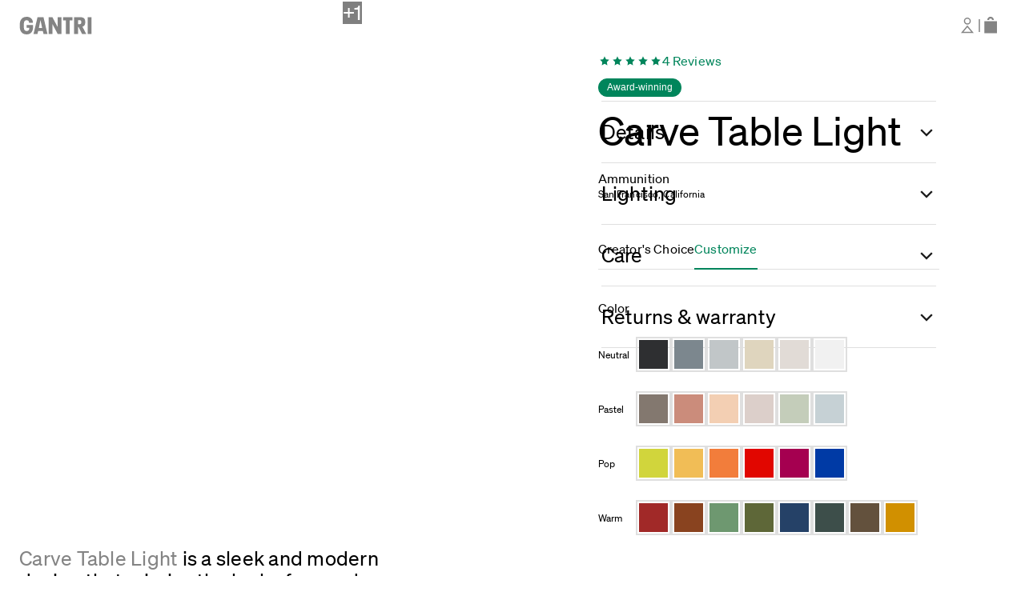

--- FILE ---
content_type: text/html; charset=utf-8
request_url: https://www.gantri.com/products/10064/carve-table-light-by-ammunition?sku=10064-cm-forest
body_size: 35290
content:
<!DOCTYPE html><html class="__variable_032087 __variable_ac078a __variable_407147 __variable_a16984 __variable_6fe93e __variable_d27816" lang="en"><head><meta charSet="utf-8"/><meta name="twitter:card" content="summary_large_image"/><meta name="twitter:site" content="@gantri"/><meta name="twitter:creator" content="@gantri"/><meta property="fb:app_id" content="352853421582384"/><meta property="og:type" content="website"/><meta property="og:locale" content="en"/><meta property="og:site_name" content="Gantri"/><meta content="width=device-width, initial-scale=1.0, minimum-scale=0.5, maximum-scale=1.0" name="viewport"/><meta content="b13a53a25315297a8ec133ee13140a63" name="p:domain_verify"/><meta content="false" name="pinterest-rich-pin"/><title>Carve Table Light by Ammunition | Gantri®</title><meta name="robots" content="index,follow"/><meta name="description" content="The Carve Collection’s monolithic forms and seamless surfaces give it a sculptural feeling. Each piece has a personality and function of its own, yet the collection hangs together in a way that feels connected.

Carve Table Light feels as if it was carved from stone. Stand it upright to illuminate work surfaces, or set it on its spine, to throw light upward and add all-over ambience. It’s a must-have on the modernist desk, but works just as well in living rooms, on bookshelves, or anywhere else subtle, sculpted style is appreciated."/><meta property="og:title" content="Carve Table Light by Ammunition | Gantri®"/><meta property="og:description" content="The Carve Collection’s monolithic forms and seamless surfaces give it a sculptural feeling. Each piece has a personality and function of its own, yet the collection hangs together in a way that feels connected.

Carve Table Light feels as if it was carved from stone. Stand it upright to illuminate work surfaces, or set it on its spine, to throw light upward and add all-over ambience. It’s a must-have on the modernist desk, but works just as well in living rooms, on bookshelves, or anywhere else subtle, sculpted style is appreciated."/><meta property="og:url" content="https://gantri.com/products/10064/carve-table-light-by-ammunition"/><meta property="og:image" content="https://res.cloudinary.com/gantri/image/upload/dynamic-assets/gantri/products/10064/10064-cm-forest/product-photos/10064-cm-forest--product-photos-bb73e6c7-327b-416a-8095-22faf466fa23_1747261529109.jpg"/><meta property="og:image:alt" content="OG Carve Image - https://res.cloudinary.com/gantri/image/upload/dynamic-assets/gantri/products/10064/10064-cm-forest/product-photos/10064-cm-forest--product-photos-bb73e6c7-327b-416a-8095-22faf466fa23_1747261529109.jpg"/><meta property="og:image" content="https://res.cloudinary.com/gantri/image/upload/dynamic-assets/gantri/products/10064/10064-cm-forest/product-photos/10064-cm-forest--product-photos-e0143224-5e8e-4d7a-ad52-43e69324fd58_1753722262177.jpg"/><meta property="og:image:alt" content="OG Carve Image - https://res.cloudinary.com/gantri/image/upload/dynamic-assets/gantri/products/10064/10064-cm-forest/product-photos/10064-cm-forest--product-photos-e0143224-5e8e-4d7a-ad52-43e69324fd58_1753722262177.jpg"/><meta property="og:image" content="https://res.cloudinary.com/gantri/image/upload/dynamic-assets/gantri/products/10064/10064-cm-forest/product-photos/10064-cm-forest--product-photos-900f24af-0ce6-4fc8-a26f-b643cbc8afca_1753722262177.jpg"/><meta property="og:image:alt" content="OG Carve Image - https://res.cloudinary.com/gantri/image/upload/dynamic-assets/gantri/products/10064/10064-cm-forest/product-photos/10064-cm-forest--product-photos-900f24af-0ce6-4fc8-a26f-b643cbc8afca_1753722262177.jpg"/><meta property="og:image" content="https://res.cloudinary.com/gantri/image/upload/dynamic-assets/gantri/products/10064/10064-cm-forest/product-photos/10064-cm-forest--product-photos-7e4f7cc8-a1a0-432f-879f-ac24c3487d60_1747262065025.jpg"/><meta property="og:image:alt" content="OG Carve Image - https://res.cloudinary.com/gantri/image/upload/dynamic-assets/gantri/products/10064/10064-cm-forest/product-photos/10064-cm-forest--product-photos-7e4f7cc8-a1a0-432f-879f-ac24c3487d60_1747262065025.jpg"/><meta property="og:image" content="https://res.cloudinary.com/gantri/image/upload/dynamic-assets/gantri/products/10064/10064-cm-forest/product-photos/10064-cm-forest--product-photos-83b03dce-3fb7-4cd8-af2a-ca1e242919e7_1747262065025.jpg"/><meta property="og:image:alt" content="OG Carve Image - https://res.cloudinary.com/gantri/image/upload/dynamic-assets/gantri/products/10064/10064-cm-forest/product-photos/10064-cm-forest--product-photos-83b03dce-3fb7-4cd8-af2a-ca1e242919e7_1747262065025.jpg"/><meta property="og:image" content="https://res.cloudinary.com/gantri/image/upload/dynamic-assets/gantri/products/10064/10064--lifestyle-photos-412e93e6-ff19-4286-8039-2ae21eee4763_1765422128668.jpg"/><meta property="og:image:alt" content="OG Carve Image - https://res.cloudinary.com/gantri/image/upload/dynamic-assets/gantri/products/10064/10064--lifestyle-photos-412e93e6-ff19-4286-8039-2ae21eee4763_1765422128668.jpg"/><meta property="og:image" content="https://res.cloudinary.com/gantri/image/upload/dynamic-assets/gantri/products/10064/10064--lifestyle-photos-3348eb5d-31d7-47de-8c20-a9425988fcb2_1765422139925.jpg"/><meta property="og:image:alt" content="OG Carve Image - https://res.cloudinary.com/gantri/image/upload/dynamic-assets/gantri/products/10064/10064--lifestyle-photos-3348eb5d-31d7-47de-8c20-a9425988fcb2_1765422139925.jpg"/><link rel="canonical" href="https://gantri.com/products/10064/carve-table-light-by-ammunition"/><script type="application/ld+json">{"@context":"https://schema.org","@type":"Product","description":"The Carve Collection’s monolithic forms and seamless surfaces give it a sculptural feeling. Each piece has a personality and function of its own, yet the collection hangs together in a way that feels connected.\n\nCarve Table Light feels as if it was carved from stone. Stand it upright to illuminate work surfaces, or set it on its spine, to throw light upward and add all-over ambience. It’s a must-have on the modernist desk, but works just as well in living rooms, on bookshelves, or anywhere else subtle, sculpted style is appreciated.","sku":"10064-cm-forest","image":["https://res.cloudinary.com/gantri/image/upload/dynamic-assets/gantri/products/10064/10064-cm-forest/product-photos/10064-cm-forest--product-photos-bb73e6c7-327b-416a-8095-22faf466fa23_1747261529109.jpg","https://res.cloudinary.com/gantri/image/upload/dynamic-assets/gantri/products/10064/10064-cm-forest/product-photos/10064-cm-forest--product-photos-e0143224-5e8e-4d7a-ad52-43e69324fd58_1753722262177.jpg","https://res.cloudinary.com/gantri/image/upload/dynamic-assets/gantri/products/10064/10064-cm-forest/product-photos/10064-cm-forest--product-photos-900f24af-0ce6-4fc8-a26f-b643cbc8afca_1753722262177.jpg","https://res.cloudinary.com/gantri/image/upload/dynamic-assets/gantri/products/10064/10064-cm-forest/product-photos/10064-cm-forest--product-photos-7e4f7cc8-a1a0-432f-879f-ac24c3487d60_1747262065025.jpg","https://res.cloudinary.com/gantri/image/upload/dynamic-assets/gantri/products/10064/10064-cm-forest/product-photos/10064-cm-forest--product-photos-83b03dce-3fb7-4cd8-af2a-ca1e242919e7_1747262065025.jpg","https://res.cloudinary.com/gantri/image/upload/dynamic-assets/gantri/products/10064/10064--lifestyle-photos-412e93e6-ff19-4286-8039-2ae21eee4763_1765422128668.jpg","https://res.cloudinary.com/gantri/image/upload/dynamic-assets/gantri/products/10064/10064--lifestyle-photos-3348eb5d-31d7-47de-8c20-a9425988fcb2_1765422139925.jpg"],"brand":{"@type":"Brand","name":"Gantri"},"aggregateRating":{"@type":"AggregateRating","reviewCount":"4","ratingValue":"4.75"},"offers":{"availability":"https://schema.org/InStock","itemCondition":"https://schema.org/NewCondition","price":"248","priceCurrency":"USD","url":"https://gantri.com/products/10064/carve-table-light-by-ammunition","@type":"Offer","seller":{"@type":"Organization","name":"Gantri"}},"name":"Carve Table Light by Ammunition in Forest, 10.75″ tall"}</script><script type="application/ld+json">{"@context":"https://schema.org","@type":"BreadcrumbList","itemListElement":[{"@type":"ListItem","position":1,"item":"/shop/table-lights","name":"All lights"},{"@type":"ListItem","position":2,"item":"/shop/table-lights","name":"Table Lights"},{"@type":"ListItem","position":3,"item":"/shop/table-lights?types=accent","name":"Accent Lights"}]}</script><meta name="next-head-count" content="34"/><link href="/favicon.png" rel="icon" type="image/x-icon"/><link href="https://gantri.com" rel="preconnect"/><meta charSet="utf-8"/><noscript><img alt="" height="1" src="https://ct.pinterest.com/v3/?tid=2612590457659&amp;noscript=1" style="display:none" width="1"/></noscript><script>
                (function(a,b,c,d,e,f,g){e['ire_o']=c;e[c]=e[c]||function(){(e[c].a=e[c].a||[]).push(arguments)};f=d.createElement(b);g=d.getElementsByTagName(b)[0];f.async=1;f.src=a;g.parentNode.insertBefore(f,g);})('https://utt.impactcdn.com/A4298895-c8c5-46d1-ab6c-bf8a10c2cfe61.js','script','ire',document,window); 
              </script><script id="thoughtmetricscript">
              !function(t,e,i){if(!t.thoughtmetric){t.thoughtmetricQueue=t.thoughtmetricQueue||[],t.thoughtmetric=t.thoughtmetric||function(){t.thoughtmetricQueue.push(arguments)};var u=e.createElement("script");u.async=!0,u.src="https://bsxghu.gantri.com/tmpixel.min.js";var h=e.getElementsByTagName("script")[0];h.parentNode.insertBefore(u,h)}}(window,document); thoughtmetric("init","ID-fdac54a6b82170d5"); thoughtmetric("proxy","bsxghu.gantri.com");
              </script><link rel="preload" href="/_next/static/media/739c2d8941231bb4-s.p.woff2" as="font" type="font/woff2" crossorigin="anonymous" data-next-font="size-adjust"/><link rel="preload" href="/_next/static/media/93fc037fd72d34ea-s.p.woff2" as="font" type="font/woff2" crossorigin="anonymous" data-next-font="size-adjust"/><link rel="preload" href="/_next/static/media/894dc67b18c8415c-s.p.woff2" as="font" type="font/woff2" crossorigin="anonymous" data-next-font="size-adjust"/><link rel="preload" href="/_next/static/media/85fd8113acc9388e-s.p.woff2" as="font" type="font/woff2" crossorigin="anonymous" data-next-font="size-adjust"/><link rel="preload" href="/_next/static/media/188a7649aae6192e-s.p.woff2" as="font" type="font/woff2" crossorigin="anonymous" data-next-font="size-adjust"/><script id="vwoCode" data-nscript="beforeInteractive">
                window._vwo_code || (function() {
                var account_id=946672,
                version=2.1,
                settings_tolerance=2000,
                hide_element='body',
                hide_element_style = 'opacity:0 !important;filter:alpha(opacity=0) !important;background:none !important;transition:none !important;',
                /* DO NOT EDIT BELOW THIS LINE */
                f=false,w=window,d=document,v=d.querySelector('#vwoCode'),cK='_vwo_'+account_id+'_settings',cc={};try{var c=JSON.parse(localStorage.getItem('_vwo_'+account_id+'_config'));cc=c&&typeof c==='object'?c:{}}catch(e){}var stT=cc.stT==='session'?w.sessionStorage:w.localStorage;code={nonce:v&&v.nonce,use_existing_jquery:function(){return typeof use_existing_jquery!=='undefined'?use_existing_jquery:undefined},library_tolerance:function(){return typeof library_tolerance!=='undefined'?library_tolerance:undefined},settings_tolerance:function(){return cc.sT||settings_tolerance},hide_element_style:function(){return'{'+(cc.hES||hide_element_style)+'}'},hide_element:function(){if(performance.getEntriesByName('first-contentful-paint')[0]){return''}return typeof cc.hE==='string'?cc.hE:hide_element},getVersion:function(){return version},finish:function(e){if(!f){f=true;var t=d.getElementById('_vis_opt_path_hides');if(t)t.parentNode.removeChild(t);if(e)(new Image).src='https://dev.visualwebsiteoptimizer.com/ee.gif?a='+account_id+e}},finished:function(){return f},addScript:function(e){var t=d.createElement('script');t.type='text/javascript';if(e.src){t.src=e.src}else{t.text=e.text}v&&t.setAttribute('nonce',v.nonce);d.getElementsByTagName('head')[0].appendChild(t)},load:function(e,t){var n=this.getSettings(),i=d.createElement('script'),r=this;t=t||{};if(n){i.textContent=n;d.getElementsByTagName('head')[0].appendChild(i);if(!w.VWO||VWO.caE){stT.removeItem(cK);r.load(e)}}else{var o=new XMLHttpRequest;o.open('GET',e,true);o.withCredentials=!t.dSC;o.responseType=t.responseType||'text';o.onload=function(){if(t.onloadCb){return t.onloadCb(o,e)}if(o.status===200||o.status===304){w._vwo_code.addScript({text:o.responseText})}else{w._vwo_code.finish('&e=loading_failure:'+e)}};o.onerror=function(){if(t.onerrorCb){return t.onerrorCb(e)}w._vwo_code.finish('&e=loading_failure:'+e)};o.send()}},getSettings:function(){try{var e=stT.getItem(cK);if(!e){return}e=JSON.parse(e);if(Date.now()>e.e){stT.removeItem(cK);return}return e.s}catch(e){return}},init:function(){if(d.URL.indexOf('__vwo_disable__')>-1)return;var e=this.settings_tolerance();w._vwo_settings_timer=setTimeout(function(){w._vwo_code.finish();stT.removeItem(cK)},e);var t;if(this.hide_element()!=='body'){t=d.createElement('style');var n=this.hide_element(),i=n?n+this.hide_element_style():'',r=d.getElementsByTagName('head')[0];t.setAttribute('id','_vis_opt_path_hides');v&&t.setAttribute('nonce',v.nonce);t.setAttribute('type','text/css');if(t.styleSheet)t.styleSheet.cssText=i;else t.appendChild(d.createTextNode(i));r.appendChild(t)}else{t=d.getElementsByTagName('head')[0];var i=d.createElement('div');i.style.cssText='z-index: 2147483647 !important;position: fixed !important;left: 0 !important;top: 0 !important;width: 100% !important;height: 100% !important;background: white !important;';i.setAttribute('id','_vis_opt_path_hides');i.classList.add('_vis_hide_layer');t.parentNode.insertBefore(i,t.nextSibling)}var o=window._vis_opt_url||d.URL,s='https://dev.visualwebsiteoptimizer.com/j.php?a='+account_id+'&u='+encodeURIComponent(o)+'&vn='+version;if(w.location.search.indexOf('_vwo_xhr')!==-1){this.addScript({src:s})}else{this.load(s+'&x=true')}}};w._vwo_code=code;code.init();})();(function(){var i=window;function t(){if(i._vwo_code){var e=t.hidingStyle=document.getElementById('_vis_opt_path_hides')||t.hidingStyle;if(!i._vwo_code.finished()&&!_vwo_code.libExecuted&&(!i.VWO||!VWO.dNR)){if(!document.getElementById('_vis_opt_path_hides')){document.getElementsByTagName('head')[0].appendChild(e)}requestAnimationFrame(t)}}}t()})();
              </script><script id="eventsInitializer" data-nscript="beforeInteractive">
                window.uetq = window.uetq || []; window.VWO = window.VWO || [];
                window.VWO.event = window.VWO.event || function (...args) { window.VWO.push(['event', ...args]);};
            </script><link rel="preload" href="/_next/static/css/59318bd45844afdc.css" as="style"/><link rel="stylesheet" href="/_next/static/css/59318bd45844afdc.css" data-n-g=""/><noscript data-n-css=""></noscript><script defer="" nomodule="" src="/_next/static/chunks/polyfills-42372ed130431b0a.js"></script><script src="/_next/static/chunks/webpack-c94bcd292198c773.js" defer=""></script><script src="/_next/static/chunks/framework-ffce28cea479a93e.js" defer=""></script><script src="/_next/static/chunks/main-c1e07b6011c6937d.js" defer=""></script><script src="/_next/static/chunks/pages/_app-3bdb8df33c83f057.js" defer=""></script><script src="/_next/static/chunks/pages/products/%5Bid%5D/%5BskuInfo%5D-77b073848851e697.js" defer=""></script><script src="/_next/static/UKmFI-P8E6hMB6PiznFSF/_buildManifest.js" defer=""></script><script src="/_next/static/UKmFI-P8E6hMB6PiznFSF/_ssgManifest.js" defer=""></script><style data-styled="" data-styled-version="5.3.11">*,*::before,*::after{margin:0;padding:0;box-sizing:inherit;outline:none;}/*!sc*/
html{font-size:62.5%;}/*!sc*/
:root{--blue-50:#F1F5FE;--blue-100:#ECF1FF;--blue-200:#BDCFFF;--blue-300:#7393E8;--blue-400:#335DC9;--blue-500:#151852;--blue-800:#243358;--blue-900:#222C47;--gold-100:#FCF3E6;--gold-200:#EAD0AF;--gold-300:#D5AF7B;--gold-400:#BF8E47;--gold-500:#946A18;--green-100:#DFFBEC;--green-200:#9FF4C7;--green-300:#00cc88;--green-400:#00855B;--green-500:#006646;--green-800:#0F4B38;--green-900:#28352F;--mono-050:#F8F8F8;--mono-100:#F0F0F0;--mono-200:#DFDFDF;--mono-300:#CECECE;--mono-400:#A1A1A1;--mono-500:#848484;--mono-600:#8F8C8B;--mono-700:#686868;--mono-800:#343434;--mono-900:#1C1C1C;--mono-black:#000000;--mono-white:#FFFFFF;--pink-300:#FFD8F4;--pink-400:#FFB1BA;--pink-500:#E00C7B;--red-100:#FFF0F1;--red-200:#FFCBD0;--red-300:#F47783;--red-400:#D43444;--red-500:#9A2924;--red-800:#5C242A;--red-900:#4A2226;--translucent-black-t1:#1C1C1CB2;--translucent-black-t2:#1C1C1C99;--translucent-cream:rgba(245,245,245,0.2);--translucent-white:rgba(255,255,255,0.7);--yellow-100:#FFFBF2;--yellow-200:#FFF5DB;--yellow-300:#FFECB4;--yellow-400:#FFC658;--yellow-500:#BD8C02;--yellow-800:#6A5F41;--yellow-900:#544C37;--product-blossompink:#cb8c7b;--product-canyon:#a12928;--product-carbon:#2e2f31;--product-cobalt:#003AA5;--product-coral:#dccfca;--product-fog:#7C878E;--product-forest:#3d4e4a;--product-gantri:#00855b;--product-glossysnowwhite:#fff;--product-hibiscus:#A50050;--product-meadow:#c4cdba;--product-midnight:#254167;--product-mist:#C1C6C8;--product-mustard:#D19000;--product-olive:#5E6738;--product-peach:#f3cfb3;--product-persimmon:#f27d3b;--product-poppy:#E10600;--product-sage:#6e9870;--product-sand:#dfd5be;--product-sedona:#89431f;--product-sky:#c6d1d5;--product-smoke:#83786F;--product-snow:#f1f1f1;--product-sproutgreen:#d1d53c;--product-stone:#e1dbd6;--product-sunrise:#f1bd56;--product-walnut:#63513D;--text-alert:#D43444;--text-alt:#FFFFFF;--text-link:#00855B;--text-success:#335DC9;--text-t1:#000000;--text-t2:#848484;--text-t3:#CECECE;--text-warning:#BF8E47;--surface-primary:#FFFFFF;--surface-primary-alt:#F8F8F8;--surface-secondary:#F0F0F0;--surface-tertiary:#DFDFDF;--surface-quaternary:#A1A1A1;--surface-warm-grey:#F5F3F1;--divider-alert:#D43444;--divider-t1:#DFDFDF;--divider-t2:#A1A1A1;--divider-t3:#1C1C1C;--divider-t4:#686868;--icon-alert:#D43444;--icon-alt:#FFFFFF;--icon-link:#00855B;--icon-success:#335DC9;--icon-t1:#848484;--icon-t2:#1C1C1C;--icon-t3:#CECECE;--icon-warning:#BF8E47;--icon-white:#FFFFFF;--spacing-half-x:4px;--spacing-10x:8rem;--spacing-11x:8.8rem;--spacing-12x:9.6rem;--spacing-13x:10.4rem;--spacing-14x:11.2rem;--spacing-15x:12rem;--spacing-16x:12.8rem;--spacing-17x:13.6rem;--spacing-18x:14.4rem;--spacing-19x:15.2rem;--spacing-20x:16rem;--spacing-24x:19.2rem;--spacing-2x:1.6rem;--spacing-3x:2.4rem;--spacing-4x:3.2rem;--spacing-5x:4rem;--spacing-6x:4.8rem;--spacing-7x:5.6rem;--spacing-8x:6.4rem;--spacing-9x:7.2rem;--spacing-x:0.8rem;--button-primary-background:#00855B;--button-primary-background-hover:#006646;--button-primary-background-active:#28352F;--button-primary-background-disabled:#F0F0F0;--button-primary-border:#00855B;--button-primary-border-hover:#0F4B38;--button-primary-border-active:#28352F;--button-primary-border-disabled:#F0F0F0;--button-primary-foreground:#FFFFFF;--button-primary-foreground-hover:#FFFFFF;--button-primary-foreground-active:#FFFFFF;--button-primary-foreground-disabled:#848484;--button-primary-processing-icon-color:#FFFFFF;--button-primary-processing-icon-color-opaque:rgba(255 255 255 / 20%);--button-secondary-background:transparent;--button-secondary-background-hover:#00855B;--button-secondary-background-active:#28352F;--button-secondary-background-disabled:transparent;--button-secondary-border:#00855B;--button-secondary-border-hover:#00855B;--button-secondary-border-active:#28352F;--button-secondary-border-disabled:#DFDFDF;--button-secondary-foreground:#00855B;--button-secondary-foreground-hover:#FFFFFF;--button-secondary-foreground-active:#FFFFFF;--button-secondary-foreground-disabled:#CECECE;--button-secondary-processing-icon-color:#00855B;--button-secondary-processing-icon-color-opaque:rgba(0 0 0 / 20%);--button-secondary-border-processing:#00855B;--button-tertiary-background:transparent;--button-tertiary-background-hover:#DFDFDF;--button-tertiary-background-active:#A1A1A1;--button-tertiary-background-disabled:transparent;--button-tertiary-border:#1C1C1C;--button-tertiary-border-active:#1C1C1C;--button-tertiary-border-disabled:#DFDFDF;--button-tertiary-foreground:#000000;--button-tertiary-foreground-hover:#000000;--button-tertiary-foreground-active:#000000;--button-tertiary-foreground-disabled:#CECECE;--button-tertiary-processing-icon-color:#00855B;--button-tertiary-processing-icon-color-opaque:rgba(0 0 0 / 20%);--button-tertiary-border-processing:#00855B;--button-ghost-background:transparent;--button-ghost-background-hover:#DFDFDF;--button-ghost-background-active:#A1A1A1;--button-ghost-background-disabled:transparent;--button-ghost-border:transparent;--button-ghost-border-hover:#DFDFDF;--button-ghost-border-active:#A1A1A1;--button-ghost-border-disabled:transparent;--button-ghost-foreground:#00855B;--button-ghost-foreground-hover:#00855B;--button-ghost-foreground-active:#00855B;--button-ghost-foreground-disabled:#CECECE;--button-ghost-processing-icon-color:#00855B;--button-ghost-processing-icon-color-opaque:rgba(0 0 0 / 20%);--button-primaryalert-background:#D43444;--button-primaryalert-background-hover:#9A2924;--button-primaryalert-background-active:#5C242A;--button-primaryalert-background-disabled:#FFF0F1;--button-primaryalert-border:#D43444;--button-primaryalert-border-hover:#9A2924;--button-primaryalert-border-active:#5C242A;--button-primaryalert-border-disabled:#FFF0F1;--button-primaryalert-foreground:#FFFFFF;--button-primaryalert-foreground-hover:#FFFFFF;--button-primaryalert-foreground-active:#FFFFFF;--button-primaryalert-foreground-disabled:#848484;--button-primaryalert-processing-icon-color:#FFFFFF;--button-primaryalert-processing-icon-color-opaque:rgba(255 255 255 / 20%);--button-primaryalert-border-processing:#D43444;--button-primarycontrast-background:#FFFFFF;--button-primarycontrast-background-hover:#DFDFDF;--button-primarycontrast-background-active:#686868;--button-primarycontrast-background-disabled:#A1A1A1;--button-primarycontrast-border:#FFFFFF;--button-primarycontrast-border-hover:#A1A1A1;--button-primarycontrast-border-active:#686868;--button-primarycontrast-border-disabled:#A1A1A1;--button-primarycontrast-foreground:#000000;--button-primarycontrast-foreground-hover:#000000;--button-primarycontrast-foreground-active:#000000;--button-primarycontrast-foreground-disabled:#848484;--button-primarycontrast-processing-icon-color:#00855B;--button-primarycontrast-processing-icon-color-opaque:rgba(0 0 0 / 20%);--button-secondarycontrast-background:transparent;--button-secondarycontrast-background-hover:#FFFFFF;--button-secondarycontrast-background-active:#A1A1A1;--button-secondarycontrast-background-disabled:transparent;--button-secondarycontrast-border:#FFFFFF;--button-secondarycontrast-border-hover:#FFFFFF;--button-secondarycontrast-border-active:#A1A1A1;--button-secondarycontrast-border-disabled:#DFDFDF;--button-secondarycontrast-foreground:#FFFFFF;--button-secondarycontrast-foreground-hover:#000000;--button-secondarycontrast-foreground-active:#000000;--button-secondarycontrast-foreground-disabled:#CECECE;--button-secondarycontrast-processing-icon-color:#FFFFFF;--button-secondarycontrast-processing-icon-color-opaque:rgba(255 255 255 / 20%);--button-secondarycontrast-border-processing:#DFDFDF;--button-ghostcontrast-background:#343434;--button-ghostcontrast-background-hover:#686868;--button-ghostcontrast-background-active:#343434;--button-ghostcontrast-background-disabled:transparent;--button-ghostcontrast-border:transparent;--button-ghostcontrast-border-hover:transparent;--button-ghostcontrast-border-active:transparent;--button-ghostcontrast-border-disabled:#DFDFDF;--button-ghostcontrast-foreground:#FFFFFF;--button-ghostcontrast-foreground-hover:#FFFFFF;--button-ghostcontrast-foreground-active:#FFFFFF;--button-ghostcontrast-foreground-disabled:#CECECE;--button-ghostcontrast-processing-icon-color:#FFFFFF;--button-ghostcontrast-processing-icon-color-opaque:rgba(255 255 255 / 20%);--breakpoint-sm:40.06em;--breakpoint-md:64em;--breakpoint-lg:75em;}/*!sc*/
body{font-family:var(--font-buch),'Helvetica',sans-serif;box-sizing:border-box;line-height:2.2rem;font-size:1.5rem;}/*!sc*/
*{font-family:var(--font-buch),'Helvetica',sans-serif;line-height:2.2rem;font-size:1.5rem;box-sizing:border-box;font-smoothing:antialiased;-moz-font-smoothing:antialiased;-webkit-font-smoothing:antialiased;-moz-osx-font-smoothing:grayscale;-webkit-tap-highlight-color:transparent;}/*!sc*/
strong{font-size:inherit;font-family:var(--font-extrafett),'Helvetica',sans-serif;}/*!sc*/
a,a:active,a:visited{-webkit-text-decoration:none;text-decoration:none;cursor:pointer;}/*!sc*/
a.affirm-modal-trigger:hover,a:active.affirm-modal-trigger:hover,a:visited.affirm-modal-trigger:hover{-webkit-text-decoration:underline;text-decoration:underline;}/*!sc*/
svg{overflow:visible;}/*!sc*/
#fb-root{z-index:999;display:block;}/*!sc*/
input:-webkit-autofill,select:-webkit-autofill,input:-webkit-autofill:hover,select:-webkit-autofill:hover,input:-webkit-autofill:focus,select:-webkit-autofill:focus,input:-webkit-autofill:active,select:-webkit-autofill:active{-webkit-box-shadow:0 0 0 30px white inset !important;}/*!sc*/
data-styled.g1[id="sc-global-gWmEJC1"]{content:"sc-global-gWmEJC1,"}/*!sc*/
.jCkVyb{border:1px solid #00855B;border-radius:3.8rem;padding:0.4rem 1rem;font-size:1.2rem;line-height:1.5rem;color:#FFFFFF;background-color:#00855B;display:-webkit-inline-box;display:-webkit-inline-flex;display:-ms-inline-flexbox;display:inline-flex;-webkit-align-items:center;-webkit-box-align:center;-ms-flex-align:center;align-items:center;height:2.3rem;gap:0.6rem;opacity:1;min-width:-webkit-max-content;min-width:-moz-max-content;min-width:max-content;}/*!sc*/
.jCkVyb svg[fill],.jCkVyb path[fill]{fill:#FFFFFF;}/*!sc*/
data-styled.g4[id="StyledBadge-sc-1fpixzm-0"]{content:"jCkVyb,"}/*!sc*/
.cDHPoL{width:2.4rem;height:2.4rem;cursor:pointer;position:relative;top:unset;bottom:unset;right:unset;left:unset;}/*!sc*/
@media (max-width:1024px){.cDHPoL{width:2.4rem;height:2.4rem;}}/*!sc*/
@media (max-width:720px){.cDHPoL{width:2.4rem;height:2.4rem;}}/*!sc*/
.drDoOL{width:9.1rem;height:2.2rem;cursor:pointer;position:relative;top:unset;bottom:unset;right:unset;left:unset;}/*!sc*/
@media (max-width:1024px){.drDoOL{width:9.1rem;height:2.2rem;}}/*!sc*/
@media (max-width:720px){.drDoOL{width:8rem;height:1.96rem;}}/*!sc*/
.kTlaZt{width:2.4rem;height:2.4rem;cursor:unset;position:relative;top:unset;bottom:unset;right:unset;left:unset;}/*!sc*/
@media (max-width:1024px){.kTlaZt{width:2.4rem;height:2.4rem;}}/*!sc*/
@media (max-width:720px){.kTlaZt{width:2.4rem;height:2.4rem;}}/*!sc*/
.dTAVTm{width:2.4rem;height:2.4rem;cursor:pointer;position:relative;top:-1px;bottom:unset;right:unset;left:unset;}/*!sc*/
@media (max-width:1024px){.dTAVTm{width:2.4rem;height:2.4rem;}}/*!sc*/
@media (max-width:720px){.dTAVTm{width:2.4rem;height:2.4rem;}}/*!sc*/
.gmgqYK{width:1.6rem;height:2.4rem;cursor:pointer;position:relative;top:unset;bottom:unset;right:unset;left:unset;}/*!sc*/
@media (max-width:1024px){.gmgqYK{width:1.6rem;height:2.4rem;}}/*!sc*/
@media (max-width:720px){.gmgqYK{width:1.6rem;height:2.4rem;}}/*!sc*/
.laaBDB{width:1.6rem;height:1.6rem;cursor:unset;position:relative;top:unset;bottom:unset;right:unset;left:unset;}/*!sc*/
@media (max-width:1024px){.laaBDB{width:1.6rem;height:1.6rem;}}/*!sc*/
@media (max-width:720px){.laaBDB{width:1.6rem;height:1.6rem;}}/*!sc*/
.jjiepO{width:1.6rem;height:2rem;cursor:unset;position:relative;top:unset;bottom:unset;right:unset;left:unset;}/*!sc*/
@media (max-width:1024px){.jjiepO{width:1.6rem;height:2rem;}}/*!sc*/
@media (max-width:720px){.jjiepO{width:1.6rem;height:2rem;}}/*!sc*/
.cgEVqZ{width:2.4rem;height:2.4rem;cursor:unset;position:relative;top:0.1rem;bottom:unset;right:unset;left:unset;}/*!sc*/
@media (max-width:1024px){.cgEVqZ{width:1.6rem;height:1.6rem;}}/*!sc*/
@media (max-width:720px){.cgEVqZ{width:1.6rem;height:1.6rem;}}/*!sc*/
.grwXKT{width:1.6rem;height:1.6rem;cursor:unset;position:relative;top:3px;bottom:unset;right:unset;left:unset;}/*!sc*/
@media (max-width:1024px){.grwXKT{width:1.6rem;height:1.6rem;}}/*!sc*/
@media (max-width:720px){.grwXKT{width:1.6rem;height:1.6rem;}}/*!sc*/
.iKvhrl{width:4rem;height:4rem;cursor:unset;position:relative;top:unset;bottom:unset;right:unset;left:unset;}/*!sc*/
@media (max-width:1024px){.iKvhrl{width:4rem;height:4rem;}}/*!sc*/
@media (max-width:720px){.iKvhrl{width:4rem;height:4rem;}}/*!sc*/
data-styled.g5[id="StyledSvgIcon-sc-1jh49e-0"]{content:"cDHPoL,drDoOL,kTlaZt,dTAVTm,gmgqYK,laaBDB,jjiepO,cgEVqZ,grwXKT,iKvhrl,"}/*!sc*/
.hIlYnH{position:relative;padding:unset;border-radius:unset;height:unset;max-width:unset;}/*!sc*/
@media (max-width:1024px){.hIlYnH{padding:unset;border-radius:unset;height:unset;max-width:unset;}}/*!sc*/
@media (max-width:720px){.hIlYnH{padding:unset;border-radius:unset;height:unset;max-width:unset;}}/*!sc*/
.bwijaP{position:relative;padding:unset;border-radius:unset;height:unset;max-width:var(--vw);}/*!sc*/
@media (max-width:1024px){.bwijaP{padding:unset;border-radius:unset;height:unset;max-width:var(--vw);}}/*!sc*/
@media (max-width:720px){.bwijaP{padding:unset;border-radius:unset;height:unset;max-width:var(--vw);}}/*!sc*/
.aTlY{position:relative;margin-left:auto;margin-right:auto;width:100%;max-width:var(--vw);}/*!sc*/
@media (max-width:1024px){.aTlY{margin-left:auto;margin-right:auto;width:100%;max-width:var(--vw);}}/*!sc*/
@media (max-width:720px){.aTlY{margin-left:auto;margin-right:auto;width:100%;max-width:var(--vw);}}/*!sc*/
.iOtFeT{position:relative;max-width:var(--vw);}/*!sc*/
@media (max-width:1024px){.iOtFeT{display:none;max-width:var(--vw);}}/*!sc*/
@media (max-width:720px){.iOtFeT{display:none;max-width:var(--vw);}}/*!sc*/
.kwzVjh{position:relative;padding:unset;background-color:rgba(0,0,0,0.5);border-radius:unset;height:100%;max-width:var(--vw);}/*!sc*/
@media (max-width:1024px){.kwzVjh{padding:unset;background-color:rgba(0,0,0,0.5);border-radius:unset;height:100%;max-width:var(--vw);}}/*!sc*/
@media (max-width:720px){.kwzVjh{padding:unset;background-color:rgba(0,0,0,0.5);border-radius:unset;height:100%;max-width:var(--vw);}}/*!sc*/
.fEFkRR{position:relative;display:none;max-width:var(--vw);}/*!sc*/
@media (max-width:1024px){.fEFkRR{display:block;max-width:var(--vw);}}/*!sc*/
@media (max-width:720px){.fEFkRR{display:block;max-width:var(--vw);}}/*!sc*/
.gYbYtG{position:relative;overflow:hidden;max-width:var(--vw);}/*!sc*/
@media (max-width:1024px){.gYbYtG{max-width:var(--vw);}}/*!sc*/
@media (max-width:720px){.gYbYtG{max-width:var(--vw);}}/*!sc*/
.gNjlWS{position:relative;height:100%;max-width:var(--vw);}/*!sc*/
@media (max-width:1024px){.gNjlWS{height:100%;max-width:var(--vw);}}/*!sc*/
@media (max-width:720px){.gNjlWS{height:100%;max-width:var(--vw);}}/*!sc*/
.kzzVNn{position:relative;height:10.4rem;max-width:var(--vw);}/*!sc*/
@media (max-width:1024px){.kzzVNn{height:6.5rem;max-width:var(--vw);}}/*!sc*/
@media (max-width:720px){.kzzVNn{height:6.5rem;max-width:var(--vw);}}/*!sc*/
.hdFGQV{position:relative;margin-bottom:0.8rem;max-width:var(--vw);}/*!sc*/
@media (max-width:1024px){.hdFGQV{margin-bottom:0.8rem;max-width:var(--vw);}}/*!sc*/
@media (max-width:720px){.hdFGQV{margin-bottom:0.8rem;max-width:var(--vw);}}/*!sc*/
.gQPHxP{position:relative;margin-bottom:4rem;max-width:var(--vw);}/*!sc*/
@media (max-width:1024px){.gQPHxP{margin-bottom:2.4rem;max-width:var(--vw);}}/*!sc*/
@media (max-width:720px){.gQPHxP{margin-bottom:2.4rem;max-width:var(--vw);}}/*!sc*/
.fXiWGt{position:relative;padding:unset;margin-top:0.8rem;margin-bottom:2.4rem;border-radius:unset;height:unset;max-width:var(--vw);}/*!sc*/
@media (max-width:1024px){.fXiWGt{padding:unset;margin-top:0.8rem;margin-bottom:0.8rem;border-radius:unset;height:unset;max-width:var(--vw);}}/*!sc*/
@media (max-width:720px){.fXiWGt{padding:unset;margin-top:0.8rem;margin-bottom:0.8rem;border-radius:unset;height:unset;max-width:var(--vw);}}/*!sc*/
.dbKlrz{position:relative;padding:unset;padding-top:2.4rem;border-radius:unset;height:unset;max-width:var(--vw);}/*!sc*/
@media (max-width:1024px){.dbKlrz{padding:unset;padding-top:1.6rem;border-radius:unset;height:unset;max-width:var(--vw);}}/*!sc*/
@media (max-width:720px){.dbKlrz{padding:unset;padding-top:1.6rem;border-radius:unset;height:unset;max-width:var(--vw);}}/*!sc*/
.cEgBGA{position:relative;padding:unset;border-radius:unset;width:100%;height:unset;max-width:var(--vw);}/*!sc*/
@media (max-width:1024px){.cEgBGA{padding:unset;border-radius:unset;width:100%;height:unset;max-width:var(--vw);}}/*!sc*/
@media (max-width:720px){.cEgBGA{padding:unset;border-radius:unset;width:100%;height:unset;max-width:var(--vw);}}/*!sc*/
.bfEfmR{position:relative;padding:unset;display:block;border-radius:unset;height:unset;max-width:var(--vw);}/*!sc*/
@media (max-width:1024px){.bfEfmR{padding:unset;display:none;border-radius:unset;height:unset;max-width:var(--vw);}}/*!sc*/
@media (max-width:720px){.bfEfmR{padding:unset;display:none;border-radius:unset;height:unset;max-width:var(--vw);}}/*!sc*/
.dtgCLY{position:relative;max-width:var(--vw);}/*!sc*/
@media (max-width:1024px){.dtgCLY{max-width:var(--vw);}}/*!sc*/
@media (max-width:720px){.dtgCLY{max-width:var(--vw);}}/*!sc*/
.kyYfME{position:relative;padding-top:12.8rem;padding-bottom:9.6rem;max-width:var(--vw);}/*!sc*/
@media (max-width:1024px){.kyYfME{padding-top:11.2rem;padding-bottom:4.8rem;max-width:var(--vw);}}/*!sc*/
@media (max-width:720px){.kyYfME{padding-top:11.2rem;padding-bottom:4.8rem;max-width:var(--vw);}}/*!sc*/
.ktuCnf{position:relative;padding-left:2.4rem;padding-right:2.4rem;padding-top:14.4rem;padding-bottom:14.4rem;max-width:var(--vw);}/*!sc*/
@media (max-width:1024px){.ktuCnf{padding-left:1.6rem;padding-right:1.6rem;padding-top:9.6rem;padding-bottom:unset;max-width:var(--vw);}}/*!sc*/
@media (max-width:720px){.ktuCnf{padding-left:1.6rem;padding-right:1.6rem;padding-top:9.6rem;padding-bottom:unset;max-width:var(--vw);}}/*!sc*/
.biXyNd{position:relative;width:100%;height:100%;max-width:var(--vw);}/*!sc*/
@media (max-width:1024px){.biXyNd{width:100%;height:100%;max-width:var(--vw);}}/*!sc*/
@media (max-width:720px){.biXyNd{width:100%;height:100%;max-width:var(--vw);}}/*!sc*/
.gxxnPt{position:relative;padding:unset;padding-top:4.8rem;border-radius:unset;height:unset;max-width:var(--vw);}/*!sc*/
@media (max-width:1024px){.gxxnPt{padding:unset;padding-top:3.2rem;border-radius:unset;height:unset;max-width:var(--vw);}}/*!sc*/
@media (max-width:720px){.gxxnPt{padding:unset;padding-top:3.2rem;border-radius:unset;height:unset;max-width:var(--vw);}}/*!sc*/
.VjvHj{position:relative;max-width:var(--vw);}/*!sc*/
@media (max-width:1024px){.VjvHj{min-width:50%;max-width:var(--vw);}}/*!sc*/
@media (max-width:720px){.VjvHj{min-width:50%;max-width:var(--vw);}}/*!sc*/
.eUUyPU{position:relative;padding:unset;border-radius:unset;height:unset;max-width:var(--vw);}/*!sc*/
@media (max-width:1024px){.eUUyPU{padding:unset;padding-top:3.2rem;border-radius:unset;height:unset;max-width:var(--vw);}}/*!sc*/
@media (max-width:720px){.eUUyPU{padding:unset;padding-top:3.2rem;border-radius:unset;height:unset;max-width:var(--vw);}}/*!sc*/
.mABSP{position:relative;padding-left:2.4rem;padding-right:2.4rem;padding-top:2.4rem;padding-bottom:2.4rem;max-width:var(--vw);}/*!sc*/
@media (max-width:1024px){.mABSP{padding-left:1.6rem;padding-right:1.6rem;padding-top:1.6rem;padding-bottom:1.6rem;max-width:var(--vw);}}/*!sc*/
@media (max-width:720px){.mABSP{padding-left:1.6rem;padding-right:1.6rem;padding-top:1.6rem;padding-bottom:1.6rem;max-width:var(--vw);}}/*!sc*/
data-styled.g6[id="StyledBoxContainer-sc-1k2wf0b-0"]{content:"hIlYnH,bwijaP,aTlY,iOtFeT,kwzVjh,fEFkRR,gYbYtG,gNjlWS,kzzVNn,hdFGQV,gQPHxP,fXiWGt,dbKlrz,cEgBGA,bfEfmR,dtgCLY,kyYfME,ktuCnf,biXyNd,gxxnPt,VjvHj,eUUyPU,mABSP,"}/*!sc*/
.kOSMGm{color:#FFFFFF;cursor:unset;font-family:var(--font-buch),"Helvetica",sans-serif;font-size:2.5rem;line-height:115%;font-weight:400;-webkit-letter-spacing:0.25px;-moz-letter-spacing:0.25px;-ms-letter-spacing:0.25px;letter-spacing:0.25px;white-space:inherit;display:block;}/*!sc*/
@media (max-width:1024px){.kOSMGm{font-family:var(--font-buch),"Helvetica",sans-serif;font-size:2.2rem;line-height:2.64rem;font-weight:400;-webkit-letter-spacing:0.022rem;-moz-letter-spacing:0.022rem;-ms-letter-spacing:0.022rem;letter-spacing:0.022rem;white-space:inherit;display:block;}}/*!sc*/
@media (max-width:720px){.kOSMGm{font-family:var(--font-buch),"Helvetica",sans-serif;font-size:2rem;line-height:2.4rem;font-weight:400;-webkit-letter-spacing:0.02rem;-moz-letter-spacing:0.02rem;-ms-letter-spacing:0.02rem;letter-spacing:0.02rem;white-space:inherit;display:block;}}/*!sc*/
.kOSMGm a,.kOSMGm a:visited,.kOSMGm a:hover,.kOSMGm a:active{display:inline-block;font-size:inherit;line-height:inherit;color:#00855B;}/*!sc*/
.kOSMGm a:hover{-webkit-text-decoration:underline;text-decoration:underline;}/*!sc*/
.kOSMGm svg{position:relative;top:4px;}/*!sc*/
.kOSMGm span,.kOSMGm i{font-family:inherit;font-size:inherit;font-weight:inherit;line-height:inherit;color:inherit;background-color:inherit;}/*!sc*/
.ipqDll{color:#00855B;cursor:unset;font-family:var(--font-buch),"Helvetica",sans-serif;font-size:1.6rem;line-height:150%;font-weight:400;-webkit-letter-spacing:0.16px;-moz-letter-spacing:0.16px;-ms-letter-spacing:0.16px;letter-spacing:0.16px;white-space:pre;display:block;}/*!sc*/
@media (max-width:1024px){.ipqDll{font-family:var(--font-buch),"Helvetica",sans-serif;font-size:1.5rem;line-height:1.8rem;font-weight:400;-webkit-letter-spacing:0.015rem;-moz-letter-spacing:0.015rem;-ms-letter-spacing:0.015rem;letter-spacing:0.015rem;white-space:pre;display:block;}}/*!sc*/
@media (max-width:720px){.ipqDll{font-family:var(--font-buch),"Helvetica",sans-serif;font-size:1.4rem;line-height:1.75rem;font-weight:400;-webkit-letter-spacing:0.014rem;-moz-letter-spacing:0.014rem;-ms-letter-spacing:0.014rem;letter-spacing:0.014rem;white-space:pre;display:block;}}/*!sc*/
.ipqDll a,.ipqDll a:visited,.ipqDll a:hover,.ipqDll a:active{display:inline-block;font-size:inherit;line-height:inherit;color:#00855B;}/*!sc*/
.ipqDll a:hover{-webkit-text-decoration:underline;text-decoration:underline;}/*!sc*/
.ipqDll svg{position:relative;top:4px;}/*!sc*/
.ipqDll span,.ipqDll i{font-family:inherit;font-size:inherit;font-weight:inherit;line-height:inherit;color:inherit;background-color:inherit;}/*!sc*/
.kjfrUC{color:#000000;cursor:unset;font-family:var(--font-buch),"Helvetica",sans-serif;font-size:5rem;line-height:5rem;font-weight:400;-webkit-letter-spacing:-0.05rem;-moz-letter-spacing:-0.05rem;-ms-letter-spacing:-0.05rem;letter-spacing:-0.05rem;white-space:inherit;display:block;margin-bottom:1.6rem;}/*!sc*/
@media (max-width:1024px){.kjfrUC{font-family:var(--font-buch),"Helvetica",sans-serif;font-size:4rem;line-height:105%;font-weight:400;-webkit-letter-spacing:-0.4px;-moz-letter-spacing:-0.4px;-ms-letter-spacing:-0.4px;letter-spacing:-0.4px;white-space:inherit;display:block;margin-bottom:0.8rem;}}/*!sc*/
@media (max-width:720px){.kjfrUC{font-family:var(--font-buch),"Helvetica",sans-serif;font-size:3rem;line-height:105%;font-weight:400;-webkit-letter-spacing:-0.3px;-moz-letter-spacing:-0.3px;-ms-letter-spacing:-0.3px;letter-spacing:-0.3px;white-space:inherit;display:block;margin-bottom:0.8rem;}}/*!sc*/
.kjfrUC a,.kjfrUC a:visited,.kjfrUC a:hover,.kjfrUC a:active{display:inline-block;font-size:inherit;line-height:inherit;color:#00855B;}/*!sc*/
.kjfrUC a:hover{-webkit-text-decoration:underline;text-decoration:underline;}/*!sc*/
.kjfrUC svg{position:relative;top:4px;}/*!sc*/
.kjfrUC span,.kjfrUC i{font-family:inherit;font-size:inherit;font-weight:inherit;line-height:inherit;color:inherit;background-color:inherit;}/*!sc*/
.fDmpwN{color:#000000;cursor:unset;font-family:var(--font-buch),"Helvetica",sans-serif;font-size:1.6rem;line-height:150%;font-weight:400;-webkit-letter-spacing:0.16px;-moz-letter-spacing:0.16px;-ms-letter-spacing:0.16px;letter-spacing:0.16px;white-space:inherit;display:block;}/*!sc*/
@media (max-width:1024px){.fDmpwN{font-family:var(--font-buch),"Helvetica",sans-serif;font-size:1.5rem;line-height:1.8rem;font-weight:400;-webkit-letter-spacing:0.015rem;-moz-letter-spacing:0.015rem;-ms-letter-spacing:0.015rem;letter-spacing:0.015rem;white-space:inherit;display:block;}}/*!sc*/
@media (max-width:720px){.fDmpwN{font-family:var(--font-buch),"Helvetica",sans-serif;font-size:1.4rem;line-height:1.75rem;font-weight:400;-webkit-letter-spacing:0.014rem;-moz-letter-spacing:0.014rem;-ms-letter-spacing:0.014rem;letter-spacing:0.014rem;white-space:inherit;display:block;}}/*!sc*/
.fDmpwN a,.fDmpwN a:visited,.fDmpwN a:hover,.fDmpwN a:active{display:inline-block;font-size:inherit;line-height:inherit;color:#00855B;}/*!sc*/
.fDmpwN a:hover{-webkit-text-decoration:underline;text-decoration:underline;}/*!sc*/
.fDmpwN svg{position:relative;top:4px;}/*!sc*/
.fDmpwN span,.fDmpwN i{font-family:inherit;font-size:inherit;font-weight:inherit;line-height:inherit;color:inherit;background-color:inherit;}/*!sc*/
.dogNDc{color:#000000;cursor:unset;font-family:var(--font-buch),"Helvetica",sans-serif;font-size:1.2rem;line-height:1.5rem;font-weight:400;-webkit-letter-spacing:0.012rem;-moz-letter-spacing:0.012rem;-ms-letter-spacing:0.012rem;letter-spacing:0.012rem;white-space:inherit;display:block;}/*!sc*/
@media (max-width:1024px){.dogNDc{font-family:var(--font-buch),"Helvetica",sans-serif;font-size:1.2rem;line-height:1.5rem;font-weight:400;-webkit-letter-spacing:0.012rem;-moz-letter-spacing:0.012rem;-ms-letter-spacing:0.012rem;letter-spacing:0.012rem;white-space:inherit;display:block;}}/*!sc*/
@media (max-width:720px){.dogNDc{font-family:var(--font-buch),"Helvetica",sans-serif;font-size:1.2rem;line-height:1.5rem;font-weight:400;-webkit-letter-spacing:0.012rem;-moz-letter-spacing:0.012rem;-ms-letter-spacing:0.012rem;letter-spacing:0.012rem;white-space:inherit;display:block;}}/*!sc*/
.dogNDc a,.dogNDc a:visited,.dogNDc a:hover,.dogNDc a:active{display:inline-block;font-size:inherit;line-height:inherit;color:#00855B;}/*!sc*/
.dogNDc a:hover{-webkit-text-decoration:underline;text-decoration:underline;}/*!sc*/
.dogNDc svg{position:relative;top:4px;}/*!sc*/
.dogNDc span,.dogNDc i{font-family:inherit;font-size:inherit;font-weight:inherit;line-height:inherit;color:inherit;background-color:inherit;}/*!sc*/
.dMWOUR{color:#848484;cursor:unset;font-family:var(--font-buch),"Helvetica",sans-serif;font-size:1.6rem;line-height:150%;font-weight:400;-webkit-letter-spacing:0.16px;-moz-letter-spacing:0.16px;-ms-letter-spacing:0.16px;letter-spacing:0.16px;white-space:inherit;display:block;}/*!sc*/
@media (max-width:1024px){.dMWOUR{font-family:var(--font-buch),"Helvetica",sans-serif;font-size:1.5rem;line-height:1.8rem;font-weight:400;-webkit-letter-spacing:0.015rem;-moz-letter-spacing:0.015rem;-ms-letter-spacing:0.015rem;letter-spacing:0.015rem;white-space:inherit;display:block;}}/*!sc*/
@media (max-width:720px){.dMWOUR{font-family:var(--font-buch),"Helvetica",sans-serif;font-size:1.4rem;line-height:1.75rem;font-weight:400;-webkit-letter-spacing:0.014rem;-moz-letter-spacing:0.014rem;-ms-letter-spacing:0.014rem;letter-spacing:0.014rem;white-space:inherit;display:block;}}/*!sc*/
.dMWOUR a,.dMWOUR a:visited,.dMWOUR a:hover,.dMWOUR a:active{display:inline-block;font-size:inherit;line-height:inherit;color:#00855B;}/*!sc*/
.dMWOUR a:hover{-webkit-text-decoration:underline;text-decoration:underline;}/*!sc*/
.dMWOUR svg{position:relative;top:4px;}/*!sc*/
.dMWOUR span,.dMWOUR i{font-family:inherit;font-size:inherit;font-weight:inherit;line-height:inherit;color:inherit;background-color:inherit;}/*!sc*/
.UYWku{color:#000000;cursor:unset;font-family:var(--font-buch),"Helvetica",sans-serif;font-size:2.5rem;line-height:115%;font-weight:400;-webkit-letter-spacing:0.25px;-moz-letter-spacing:0.25px;-ms-letter-spacing:0.25px;letter-spacing:0.25px;white-space:nowrap;display:block;}/*!sc*/
@media (max-width:1024px){.UYWku{font-family:var(--font-buch),"Helvetica",sans-serif;font-size:2.2rem;line-height:2.64rem;font-weight:400;-webkit-letter-spacing:0.022rem;-moz-letter-spacing:0.022rem;-ms-letter-spacing:0.022rem;letter-spacing:0.022rem;white-space:nowrap;display:block;}}/*!sc*/
@media (max-width:720px){.UYWku{font-family:var(--font-buch),"Helvetica",sans-serif;font-size:2rem;line-height:2.4rem;font-weight:400;-webkit-letter-spacing:0.02rem;-moz-letter-spacing:0.02rem;-ms-letter-spacing:0.02rem;letter-spacing:0.02rem;white-space:nowrap;display:block;}}/*!sc*/
.UYWku a,.UYWku a:visited,.UYWku a:hover,.UYWku a:active{display:inline-block;font-size:inherit;line-height:inherit;color:#00855B;}/*!sc*/
.UYWku a:hover{-webkit-text-decoration:underline;text-decoration:underline;}/*!sc*/
.UYWku svg{position:relative;top:4px;}/*!sc*/
.UYWku span,.UYWku i{font-family:inherit;font-size:inherit;font-weight:inherit;line-height:inherit;color:inherit;background-color:inherit;}/*!sc*/
.cVycpQ{color:#000000;cursor:unset;font-family:var(--font-buch),"Helvetica",sans-serif;font-size:1.5rem;line-height:unset;font-weight:400;-webkit-letter-spacing:undefined;-moz-letter-spacing:undefined;-ms-letter-spacing:undefined;letter-spacing:undefined;white-space:nowrap;display:contents;}/*!sc*/
@media (max-width:1024px){.cVycpQ{font-family:var(--font-buch),"Helvetica",sans-serif;font-size:1.5rem;line-height:unset;font-weight:400;-webkit-letter-spacing:undefined;-moz-letter-spacing:undefined;-ms-letter-spacing:undefined;letter-spacing:undefined;white-space:nowrap;display:contents;}}/*!sc*/
@media (max-width:720px){.cVycpQ{font-family:var(--font-buch),"Helvetica",sans-serif;font-size:1.5rem;line-height:unset;font-weight:400;-webkit-letter-spacing:undefined;-moz-letter-spacing:undefined;-ms-letter-spacing:undefined;letter-spacing:undefined;white-space:nowrap;display:contents;}}/*!sc*/
.cVycpQ a,.cVycpQ a:visited,.cVycpQ a:hover,.cVycpQ a:active{display:inline-block;font-size:inherit;line-height:inherit;color:#00855B;}/*!sc*/
.cVycpQ a:hover{-webkit-text-decoration:underline;text-decoration:underline;}/*!sc*/
.cVycpQ svg{position:relative;top:4px;}/*!sc*/
.cVycpQ span,.cVycpQ i{font-family:inherit;font-size:inherit;font-weight:inherit;line-height:inherit;color:inherit;background-color:inherit;}/*!sc*/
.imeMuo{color:#FFFFFF;cursor:unset;font-family:var(--font-extrafett),"Helvetica",sans-serif;font-size:1.2rem;line-height:1.5rem;font-weight:400;-webkit-letter-spacing:undefined;-moz-letter-spacing:undefined;-ms-letter-spacing:undefined;letter-spacing:undefined;white-space:inherit;display:block;}/*!sc*/
@media (max-width:1024px){.imeMuo{font-family:var(--font-extrafett),"Helvetica",sans-serif;font-size:1.2rem;line-height:1.5rem;font-weight:400;-webkit-letter-spacing:undefined;-moz-letter-spacing:undefined;-ms-letter-spacing:undefined;letter-spacing:undefined;white-space:inherit;display:block;}}/*!sc*/
@media (max-width:720px){.imeMuo{font-family:var(--font-extrafett),"Helvetica",sans-serif;font-size:1.2rem;line-height:1.5rem;font-weight:400;-webkit-letter-spacing:undefined;-moz-letter-spacing:undefined;-ms-letter-spacing:undefined;letter-spacing:undefined;white-space:inherit;display:block;}}/*!sc*/
.imeMuo a,.imeMuo a:visited,.imeMuo a:hover,.imeMuo a:active{display:inline-block;font-size:inherit;line-height:inherit;color:#00855B;}/*!sc*/
.imeMuo a:hover{-webkit-text-decoration:underline;text-decoration:underline;}/*!sc*/
.imeMuo svg{position:relative;top:4px;}/*!sc*/
.imeMuo span,.imeMuo i{font-family:inherit;font-size:inherit;font-weight:inherit;line-height:inherit;color:inherit;background-color:inherit;}/*!sc*/
.epIIXy{color:#000000;cursor:unset;font-family:var(--font-buch),"Helvetica",sans-serif;font-size:2.5rem;line-height:115%;font-weight:400;-webkit-letter-spacing:0.25px;-moz-letter-spacing:0.25px;-ms-letter-spacing:0.25px;letter-spacing:0.25px;white-space:inherit;display:block;}/*!sc*/
@media (max-width:1024px){.epIIXy{font-family:var(--font-buch),"Helvetica",sans-serif;font-size:2.2rem;line-height:2.64rem;font-weight:400;-webkit-letter-spacing:0.022rem;-moz-letter-spacing:0.022rem;-ms-letter-spacing:0.022rem;letter-spacing:0.022rem;white-space:inherit;display:block;}}/*!sc*/
@media (max-width:720px){.epIIXy{font-family:var(--font-buch),"Helvetica",sans-serif;font-size:2rem;line-height:2.4rem;font-weight:400;-webkit-letter-spacing:0.02rem;-moz-letter-spacing:0.02rem;-ms-letter-spacing:0.02rem;letter-spacing:0.02rem;white-space:inherit;display:block;}}/*!sc*/
.epIIXy a,.epIIXy a:visited,.epIIXy a:hover,.epIIXy a:active{display:inline-block;font-size:inherit;line-height:inherit;color:#00855B;}/*!sc*/
.epIIXy a:hover{-webkit-text-decoration:underline;text-decoration:underline;}/*!sc*/
.epIIXy svg{position:relative;top:4px;}/*!sc*/
.epIIXy span,.epIIXy i{font-family:inherit;font-size:inherit;font-weight:inherit;line-height:inherit;color:inherit;background-color:inherit;}/*!sc*/
.hPLLvS{color:#00855B;-webkit-text-decoration:underline;text-decoration:underline;cursor:unset;font-family:var(--font-buch),"Helvetica",sans-serif;font-size:1.6rem;line-height:150%;font-weight:400;-webkit-letter-spacing:0.16px;-moz-letter-spacing:0.16px;-ms-letter-spacing:0.16px;letter-spacing:0.16px;white-space:inherit;display:undefined;}/*!sc*/
@media (max-width:1024px){.hPLLvS{font-family:var(--font-buch),"Helvetica",sans-serif;font-size:1.5rem;line-height:1.8rem;font-weight:400;-webkit-letter-spacing:0.015rem;-moz-letter-spacing:0.015rem;-ms-letter-spacing:0.015rem;letter-spacing:0.015rem;white-space:inherit;display:undefined;}}/*!sc*/
@media (max-width:720px){.hPLLvS{font-family:var(--font-buch),"Helvetica",sans-serif;font-size:1.4rem;line-height:1.75rem;font-weight:400;-webkit-letter-spacing:0.014rem;-moz-letter-spacing:0.014rem;-ms-letter-spacing:0.014rem;letter-spacing:0.014rem;white-space:inherit;display:undefined;}}/*!sc*/
.hPLLvS a,.hPLLvS a:visited,.hPLLvS a:hover,.hPLLvS a:active{display:inline-block;font-size:inherit;line-height:inherit;color:#00855B;}/*!sc*/
.hPLLvS a:hover{-webkit-text-decoration:underline;text-decoration:underline;}/*!sc*/
.hPLLvS svg{position:relative;top:4px;}/*!sc*/
.hPLLvS span,.hPLLvS i{font-family:inherit;font-size:inherit;font-weight:inherit;line-height:inherit;color:inherit;background-color:inherit;}/*!sc*/
.KwjJG{color:#00855B;cursor:pointer;font-family:var(--font-buch),"Helvetica",sans-serif;font-size:1.6rem;line-height:150%;font-weight:400;-webkit-letter-spacing:0.16px;-moz-letter-spacing:0.16px;-ms-letter-spacing:0.16px;letter-spacing:0.16px;justify-self:start;white-space:inherit;display:block;margin-top:4px;}/*!sc*/
@media (max-width:1024px){.KwjJG{font-family:var(--font-buch),"Helvetica",sans-serif;font-size:1.5rem;line-height:1.8rem;font-weight:400;-webkit-letter-spacing:0.015rem;-moz-letter-spacing:0.015rem;-ms-letter-spacing:0.015rem;letter-spacing:0.015rem;justify-self:start;white-space:inherit;display:block;margin-top:4px;}}/*!sc*/
@media (max-width:720px){.KwjJG{font-family:var(--font-buch),"Helvetica",sans-serif;font-size:1.4rem;line-height:1.75rem;font-weight:400;-webkit-letter-spacing:0.014rem;-moz-letter-spacing:0.014rem;-ms-letter-spacing:0.014rem;letter-spacing:0.014rem;justify-self:start;white-space:inherit;display:block;margin-top:4px;}}/*!sc*/
.KwjJG a,.KwjJG a:visited,.KwjJG a:hover,.KwjJG a:active{display:inline-block;font-size:inherit;line-height:inherit;color:#00855B;}/*!sc*/
.KwjJG a:hover{-webkit-text-decoration:underline;text-decoration:underline;}/*!sc*/
.KwjJG svg{position:relative;top:4px;}/*!sc*/
.KwjJG span,.KwjJG i{font-family:inherit;font-size:inherit;font-weight:inherit;line-height:inherit;color:inherit;background-color:inherit;}/*!sc*/
.bWHXhY{color:#000000;cursor:unset;font-family:var(--font-buch),"Helvetica",sans-serif;font-size:1.6rem;line-height:150%;font-weight:400;-webkit-letter-spacing:0.16px;-moz-letter-spacing:0.16px;-ms-letter-spacing:0.16px;letter-spacing:0.16px;white-space:pre-line;display:block;}/*!sc*/
@media (max-width:1024px){.bWHXhY{font-family:var(--font-buch),"Helvetica",sans-serif;font-size:1.5rem;line-height:1.8rem;font-weight:400;-webkit-letter-spacing:0.015rem;-moz-letter-spacing:0.015rem;-ms-letter-spacing:0.015rem;letter-spacing:0.015rem;white-space:pre-line;display:block;}}/*!sc*/
@media (max-width:720px){.bWHXhY{font-family:var(--font-buch),"Helvetica",sans-serif;font-size:1.4rem;line-height:1.75rem;font-weight:400;-webkit-letter-spacing:0.014rem;-moz-letter-spacing:0.014rem;-ms-letter-spacing:0.014rem;letter-spacing:0.014rem;white-space:pre-line;display:block;}}/*!sc*/
.bWHXhY a,.bWHXhY a:visited,.bWHXhY a:hover,.bWHXhY a:active{display:inline-block;font-size:inherit;line-height:inherit;color:#00855B;}/*!sc*/
.bWHXhY a:hover{-webkit-text-decoration:underline;text-decoration:underline;}/*!sc*/
.bWHXhY svg{position:relative;top:4px;}/*!sc*/
.bWHXhY span,.bWHXhY i{font-family:inherit;font-size:inherit;font-weight:inherit;line-height:inherit;color:inherit;background-color:inherit;}/*!sc*/
.dtMYpi{color:#848484;cursor:unset;font-family:var(--font-buch),"Helvetica",sans-serif;font-size:1.2rem;line-height:1.5rem;font-weight:400;-webkit-letter-spacing:undefined;-moz-letter-spacing:undefined;-ms-letter-spacing:undefined;letter-spacing:undefined;white-space:inherit;display:block;margin-top:2px;}/*!sc*/
@media (max-width:1024px){.dtMYpi{font-family:var(--font-buch),"Helvetica",sans-serif;font-size:1.2rem;line-height:1.5rem;font-weight:400;-webkit-letter-spacing:undefined;-moz-letter-spacing:undefined;-ms-letter-spacing:undefined;letter-spacing:undefined;white-space:inherit;display:block;margin-top:2px;}}/*!sc*/
@media (max-width:720px){.dtMYpi{font-family:var(--font-buch),"Helvetica",sans-serif;font-size:1.2rem;line-height:1.5rem;font-weight:400;-webkit-letter-spacing:undefined;-moz-letter-spacing:undefined;-ms-letter-spacing:undefined;letter-spacing:undefined;white-space:inherit;display:block;margin-top:2px;}}/*!sc*/
.dtMYpi a,.dtMYpi a:visited,.dtMYpi a:hover,.dtMYpi a:active{display:inline-block;font-size:inherit;line-height:inherit;color:#00855B;}/*!sc*/
.dtMYpi a:hover{-webkit-text-decoration:underline;text-decoration:underline;}/*!sc*/
.dtMYpi svg{position:relative;top:4px;}/*!sc*/
.dtMYpi span,.dtMYpi i{font-family:inherit;font-size:inherit;font-weight:inherit;line-height:inherit;color:inherit;background-color:inherit;}/*!sc*/
.cpYYCW{color:rgba(255,255,255,0.5);cursor:unset;font-family:var(--font-buch),"Helvetica",sans-serif;font-size:1.6rem;line-height:150%;font-weight:400;-webkit-letter-spacing:0.16px;-moz-letter-spacing:0.16px;-ms-letter-spacing:0.16px;letter-spacing:0.16px;white-space:inherit;display:block;padding-bottom:0.8rem;}/*!sc*/
@media (max-width:1024px){.cpYYCW{font-family:var(--font-buch),"Helvetica",sans-serif;font-size:1.5rem;line-height:1.8rem;font-weight:400;-webkit-letter-spacing:0.015rem;-moz-letter-spacing:0.015rem;-ms-letter-spacing:0.015rem;letter-spacing:0.015rem;white-space:inherit;display:block;padding-bottom:0.8rem;}}/*!sc*/
@media (max-width:720px){.cpYYCW{font-family:var(--font-buch),"Helvetica",sans-serif;font-size:1.4rem;line-height:1.75rem;font-weight:400;-webkit-letter-spacing:0.014rem;-moz-letter-spacing:0.014rem;-ms-letter-spacing:0.014rem;letter-spacing:0.014rem;white-space:inherit;display:block;padding-bottom:0.8rem;}}/*!sc*/
.cpYYCW a,.cpYYCW a:visited,.cpYYCW a:hover,.cpYYCW a:active{display:inline-block;font-size:inherit;line-height:inherit;color:#00855B;}/*!sc*/
.cpYYCW a:hover{-webkit-text-decoration:underline;text-decoration:underline;}/*!sc*/
.cpYYCW svg{position:relative;top:4px;}/*!sc*/
.cpYYCW span,.cpYYCW i{font-family:inherit;font-size:inherit;font-weight:inherit;line-height:inherit;color:inherit;background-color:inherit;}/*!sc*/
.gGQyUO{color:#FFFFFF;-webkit-text-decoration:none;text-decoration:none;cursor:unset;font-family:var(--font-buch),"Helvetica",sans-serif;font-size:1.6rem;line-height:2.4rem;font-weight:400;-webkit-letter-spacing:0.16px;-moz-letter-spacing:0.16px;-ms-letter-spacing:0.16px;letter-spacing:0.16px;white-space:inherit;display:undefined;}/*!sc*/
@media (max-width:1024px){.gGQyUO{font-family:var(--font-buch),"Helvetica",sans-serif;font-size:1.5rem;line-height:1.85rem;font-weight:400;-webkit-letter-spacing:0.015rem;-moz-letter-spacing:0.015rem;-ms-letter-spacing:0.015rem;letter-spacing:0.015rem;white-space:inherit;display:undefined;}}/*!sc*/
@media (max-width:720px){.gGQyUO{font-family:var(--font-buch),"Helvetica",sans-serif;font-size:1.4rem;line-height:1.75rem;font-weight:400;-webkit-letter-spacing:0.014rem;-moz-letter-spacing:0.014rem;-ms-letter-spacing:0.014rem;letter-spacing:0.014rem;white-space:inherit;display:undefined;}}/*!sc*/
.gGQyUO a,.gGQyUO a:visited,.gGQyUO a:hover,.gGQyUO a:active{display:inline-block;font-size:inherit;line-height:inherit;color:#00855B;}/*!sc*/
.gGQyUO a:hover{-webkit-text-decoration:underline;text-decoration:underline;}/*!sc*/
.gGQyUO svg{position:relative;top:4px;}/*!sc*/
.gGQyUO span,.gGQyUO i{font-family:inherit;font-size:inherit;font-weight:inherit;line-height:inherit;color:inherit;background-color:inherit;}/*!sc*/
.bKsfYI{color:rgba(255,255,255,0.5);cursor:unset;font-family:var(--font-buch),"Helvetica",sans-serif;font-size:1.2rem;line-height:1.5rem;font-weight:400;-webkit-letter-spacing:undefined;-moz-letter-spacing:undefined;-ms-letter-spacing:undefined;letter-spacing:undefined;white-space:inherit;display:block;}/*!sc*/
@media (max-width:1024px){.bKsfYI{font-family:var(--font-buch),"Helvetica",sans-serif;font-size:1.2rem;line-height:1.5rem;font-weight:400;-webkit-letter-spacing:undefined;-moz-letter-spacing:undefined;-ms-letter-spacing:undefined;letter-spacing:undefined;white-space:inherit;display:block;}}/*!sc*/
@media (max-width:720px){.bKsfYI{font-family:var(--font-buch),"Helvetica",sans-serif;font-size:1.2rem;line-height:1.5rem;font-weight:400;-webkit-letter-spacing:undefined;-moz-letter-spacing:undefined;-ms-letter-spacing:undefined;letter-spacing:undefined;white-space:inherit;display:block;}}/*!sc*/
.bKsfYI a,.bKsfYI a:visited,.bKsfYI a:hover,.bKsfYI a:active{display:inline-block;font-size:inherit;line-height:inherit;color:#00855B;}/*!sc*/
.bKsfYI a:hover{-webkit-text-decoration:underline;text-decoration:underline;}/*!sc*/
.bKsfYI svg{position:relative;top:4px;}/*!sc*/
.bKsfYI span,.bKsfYI i{font-family:inherit;font-size:inherit;font-weight:inherit;line-height:inherit;color:inherit;background-color:inherit;}/*!sc*/
.kFMGmt{color:#FFFFFF;-webkit-text-decoration:underline;text-decoration:underline;cursor:unset;font-family:var(--font-buch),"Helvetica",sans-serif;font-size:1.2rem;line-height:1.5rem;font-weight:400;-webkit-letter-spacing:0.012rem;-moz-letter-spacing:0.012rem;-ms-letter-spacing:0.012rem;letter-spacing:0.012rem;white-space:inherit;display:undefined;}/*!sc*/
@media (max-width:1024px){.kFMGmt{font-family:var(--font-buch),"Helvetica",sans-serif;font-size:1.2rem;line-height:1.5rem;font-weight:400;-webkit-letter-spacing:0.012rem;-moz-letter-spacing:0.012rem;-ms-letter-spacing:0.012rem;letter-spacing:0.012rem;white-space:inherit;display:undefined;}}/*!sc*/
@media (max-width:720px){.kFMGmt{font-family:var(--font-buch),"Helvetica",sans-serif;font-size:1.2rem;line-height:1.5rem;font-weight:400;-webkit-letter-spacing:0.012rem;-moz-letter-spacing:0.012rem;-ms-letter-spacing:0.012rem;letter-spacing:0.012rem;white-space:inherit;display:undefined;}}/*!sc*/
.kFMGmt a,.kFMGmt a:visited,.kFMGmt a:hover,.kFMGmt a:active{display:inline-block;font-size:inherit;line-height:inherit;color:#00855B;}/*!sc*/
.kFMGmt a:hover{-webkit-text-decoration:underline;text-decoration:underline;}/*!sc*/
.kFMGmt svg{position:relative;top:4px;}/*!sc*/
.kFMGmt span,.kFMGmt i{font-family:inherit;font-size:inherit;font-weight:inherit;line-height:inherit;color:inherit;background-color:inherit;}/*!sc*/
data-styled.g11[id="StyledText-sc-uyk9pj-0"]{content:"kOSMGm,ipqDll,kjfrUC,fDmpwN,dogNDc,dMWOUR,UYWku,cVycpQ,imeMuo,epIIXy,hPLLvS,KwjJG,bWHXhY,dtMYpi,cpYYCW,gGQyUO,bKsfYI,kFMGmt,"}/*!sc*/
.llkvaM{display:-webkit-box;display:-webkit-flex;display:-ms-flexbox;display:flex;position:relative;}/*!sc*/
data-styled.g13[id="StyledContainerWrapper-sc-hrkgdg-0"]{content:"llkvaM,"}/*!sc*/
.gxFbdT{position:relative;display:-webkit-box;display:-webkit-flex;display:-ms-flexbox;display:flex;cursor:pointer;z-index:999;-webkit-flex:1;-ms-flex:1;flex:1;}/*!sc*/
data-styled.g14[id="StyledContainer-sc-hrkgdg-1"]{content:"gxFbdT,"}/*!sc*/
.ilhbcJ{cursor:pointer;-webkit-transition:0.05s ease-in;transition:0.05s ease-in;-webkit-user-select:none;-moz-user-select:none;-ms-user-select:none;user-select:none;min-width:-webkit-max-content;min-width:-moz-max-content;min-width:max-content;pointer-events:auto;background-color:var(--button-primary-background,#00855B);-webkit-transition:all 0.05s ease-in;transition:all 0.05s ease-in;border:1px solid;border-color:var(--button-primary-border,#00855B);}/*!sc*/
.ilhbcJ,.ilhbcJ:active,.ilhbcJ:focus{display:-webkit-box;display:-webkit-flex;display:-ms-flexbox;display:flex;width:100%;min-width:unset;border-radius:0;height:4.8rem;padding:1.2rem 2.4rem;position:relative;border-style:solid;}/*!sc*/
@media (max-width:1024px){.ilhbcJ,.ilhbcJ:active,.ilhbcJ:focus{width:100%;min-width:unset;border-radius:0;height:4.8rem;padding:1.2rem 2.4rem;}}/*!sc*/
@media (max-width:720px){.ilhbcJ,.ilhbcJ:active,.ilhbcJ:focus{width:100%;min-width:unset;border-radius:0;height:4.8rem;padding:1.2rem 2.4rem;}}/*!sc*/
.ilhbcJ *{color:var(--button-primary-foreground,#FFFFFF) !important;}/*!sc*/
.ilhbcJ [stroke]:not([stroke='none']){stroke:var(--button-primary-foreground,#FFFFFF);}/*!sc*/
.ilhbcJ [fill]:not([fill='none']){fill:var(--button-primary-foreground,#FFFFFF);}/*!sc*/
.ilhbcJ:hover{background-color:var(--button-primary-background-hover,#006646);border-color:var(--button-primary-border-hover,#0F4B38);}/*!sc*/
.ilhbcJ:hover *{color:var(--button-primary-foreground-hover,#FFFFFF) !important;}/*!sc*/
.ilhbcJ:hover [stroke]:not([stroke='none']){stroke:var(--button-primary-foreground-hover,#FFFFFF);}/*!sc*/
.ilhbcJ:hover [fill]:not([fill='none']){fill:var(--button-primary-foreground-hover,#FFFFFF);}/*!sc*/
.ilhbcJ:active{background-color:var(--button-primary-background-active,#28352F);border-color:var(--button-primary-border-active,#28352F);}/*!sc*/
.ilhbcJ:active *{color:var(--button-primary-foreground-active,#FFFFFF) !important;}/*!sc*/
.ilhbcJ:active [stroke]:not([stroke='none']){stroke:var(--button-primary-foreground-active,#FFFFFF);}/*!sc*/
.ilhbcJ:active [fill]:not([fill='none']){fill:var(--button-primary-foreground-active,#FFFFFF);}/*!sc*/
.ilhbcJ [data-icon-type='processing'] circle:first-child{stroke:var(--button-primary-processing-icon-color-opaque,rgba(255 255 255 / 20%));}/*!sc*/
.ilhbcJ [data-icon-type='processing'] circle:nth-child(2){stroke:var(--button-primary-processing-icon-color,#FFFFFF);}/*!sc*/
data-styled.g19[id="StyledButton-sc-12w1zik-0"]{content:"ilhbcJ,"}/*!sc*/
.ivbgGd{display:-webkit-inline-box;display:-webkit-inline-flex;display:-ms-inline-flexbox;display:inline-flex;-webkit-box-pack:center;-webkit-justify-content:center;-ms-flex-pack:center;justify-content:center;-webkit-align-items:center;-webkit-box-align:center;-ms-flex-align:center;align-items:center;width:100%;height:100%;-webkit-transform:translateY(0);-ms-transform:translateY(0);transform:translateY(0);opacity:1;-webkit-transition:0.05s ease-in;transition:0.05s ease-in;gap:0.6rem;}/*!sc*/
data-styled.g20[id="StyledButtonContent-sc-12w1zik-1"]{content:"ivbgGd,"}/*!sc*/
.gEXKuG{display:grid;display:none;text-align:left;}/*!sc*/
@media (max-width:1024px){.gEXKuG{display:grid;text-align:left;}}/*!sc*/
@media (max-width:720px){.gEXKuG{display:grid;text-align:left;}}/*!sc*/
.jgftuH{display:grid;text-align:left;}/*!sc*/
@media (max-width:1024px){.jgftuH{text-align:left;}}/*!sc*/
@media (max-width:720px){.jgftuH{text-align:left;}}/*!sc*/
.iElchw{display:grid;display:grid;text-align:left;}/*!sc*/
@media (max-width:1024px){.iElchw{display:none;text-align:left;}}/*!sc*/
@media (max-width:720px){.iElchw{display:none;text-align:left;}}/*!sc*/
.hXPZOU{display:grid;text-align:left;max-height:0px;}/*!sc*/
@media (max-width:1024px){.hXPZOU{text-align:left;max-height:unset;}}/*!sc*/
@media (max-width:720px){.hXPZOU{text-align:left;max-height:unset;}}/*!sc*/
.eajcIr{display:grid;text-align:left;padding-left:0;padding-right:0;padding-top:9.6rem;padding-bottom:9.6rem;grid-column:2 / span 4;}/*!sc*/
@media (max-width:1024px){.eajcIr{text-align:left;padding-left:1.6rem;padding-right:1.6rem;padding-top:6.4rem;padding-bottom:6.4rem;grid-column:1 / span 1;}}/*!sc*/
@media (max-width:720px){.eajcIr{text-align:left;padding-left:1.6rem;padding-right:1.6rem;padding-top:6.4rem;padding-bottom:6.4rem;grid-column:1 / span 1;}}/*!sc*/
.hQKhA-d{display:grid;text-align:left;grid-column:span 1;}/*!sc*/
@media (max-width:1024px){.hQKhA-d{text-align:left;grid-column:span 4;}}/*!sc*/
@media (max-width:720px){.hQKhA-d{text-align:left;grid-column:span 1;}}/*!sc*/
.dfFpFB{display:grid;text-align:left;margin-top:1.6rem;grid-column:span 2;}/*!sc*/
@media (max-width:1024px){.dfFpFB{text-align:left;margin-top:1.6rem;grid-column:span 2;}}/*!sc*/
@media (max-width:720px){.dfFpFB{text-align:left;margin-top:1.6rem;grid-column:span 2;}}/*!sc*/
.gdgGrZ{display:grid;text-align:left;grid-column-gap:2.4rem;grid-row-gap:2.4rem;grid-column:span 1;}/*!sc*/
@media (max-width:1024px){.gdgGrZ{text-align:left;grid-column-gap:2.4rem;grid-row-gap:2.4rem;grid-column:span 4;}}/*!sc*/
@media (max-width:720px){.gdgGrZ{text-align:left;grid-column-gap:2.4rem;grid-row-gap:2.4rem;grid-column:span 1;}}/*!sc*/
.dvSVyQ{display:grid;text-align:left;grid-column:span 5;}/*!sc*/
@media (max-width:1024px){.dvSVyQ{text-align:left;grid-column:span 4;}}/*!sc*/
@media (max-width:720px){.dvSVyQ{text-align:left;grid-column:span 4;}}/*!sc*/
.jYkDZm{display:grid;text-align:left;padding-right:2.4rem;grid-column:span 6;grid-row:2;}/*!sc*/
@media (max-width:1024px){.jYkDZm{text-align:left;padding-right:unset;grid-column:span 6;grid-row:unset;}}/*!sc*/
@media (max-width:720px){.jYkDZm{text-align:left;padding-right:unset;grid-column:span 4;grid-row:unset;}}/*!sc*/
.kClfWK{display:grid;text-align:left;grid-column:7 / span 6;grid-row:2;}/*!sc*/
@media (max-width:1024px){.kClfWK{text-align:left;margin-top:2.4rem;grid-column:1 / span 6;grid-row:unset;}}/*!sc*/
@media (max-width:720px){.kClfWK{text-align:left;margin-top:2.4rem;grid-column:1 / span 4;grid-row:unset;}}/*!sc*/
.liuPzi{display:grid;text-align:left;grid-column:span 12;}/*!sc*/
@media (max-width:1024px){.liuPzi{text-align:left;padding-bottom:3.2rem;grid-column:span 6;grid-row:1;}}/*!sc*/
@media (max-width:720px){.liuPzi{text-align:left;padding-bottom:3.2rem;grid-column:span 6;grid-row:1;}}/*!sc*/
.eGaBpU{display:grid;text-align:left;-webkit-align-content:start;-ms-flex-line-pack:start;align-content:start;grid-column:span 3;}/*!sc*/
@media (max-width:1024px){.eGaBpU{text-align:left;-webkit-align-content:start;-ms-flex-line-pack:start;align-content:start;grid-column:span 3;grid-row:2;}}/*!sc*/
@media (max-width:720px){.eGaBpU{text-align:left;-webkit-align-content:start;-ms-flex-line-pack:start;align-content:start;grid-column:span 6;grid-row:2;}}/*!sc*/
.gnndPE{display:grid;text-align:left;grid-column:5 / span 7;}/*!sc*/
@media (max-width:1024px){.gnndPE{text-align:left;padding-top:3.2rem;grid-column:1 / span 6;grid-row:3;}}/*!sc*/
@media (max-width:720px){.gnndPE{text-align:left;padding-top:3.2rem;grid-column:1 / span 6;grid-row:3;}}/*!sc*/
.gBnvJn{display:grid;text-align:left;grid-column:5 / span 7;}/*!sc*/
@media (max-width:1024px){.gBnvJn{text-align:left;grid-column:1 / span 7;grid-row:4;}}/*!sc*/
@media (max-width:720px){.gBnvJn{text-align:left;grid-column:1 / span 7;grid-row:4;}}/*!sc*/
data-styled.g21[id="StyledCell-sc-hxvxkk-0"]{content:"gEXKuG,jgftuH,iElchw,hXPZOU,eajcIr,hQKhA-d,dfFpFB,gdgGrZ,dvSVyQ,jYkDZm,kClfWK,liuPzi,eGaBpU,gnndPE,gBnvJn,"}/*!sc*/
.xRuOJ{display:grid;position:relative;grid-auto-flow:row;grid-template-columns:1fr max-content 1fr;grid-column-gap:2rem;grid-row-gap:unset;-webkit-align-content:start;-ms-flex-line-pack:start;align-content:start;-webkit-box-pack:justify;-webkit-justify-content:space-between;-ms-flex-pack:justify;justify-content:space-between;-webkit-align-items:start;-webkit-box-align:start;-ms-flex-align:start;align-items:start;max-width:var(--vw);min-height:6.4rem;background-color:unset;width:100%;height:unset;padding:unset;padding-left:2.4rem;padding-right:2.4rem;}/*!sc*/
@media (max-width:1024px){.xRuOJ{grid-auto-flow:row;grid-template-columns:1fr max-content 1fr;grid-column-gap:2rem;grid-row-gap:unset;-webkit-align-content:start;-ms-flex-line-pack:start;align-content:start;-webkit-box-pack:justify;-webkit-justify-content:space-between;-ms-flex-pack:justify;justify-content:space-between;-webkit-align-items:start;-webkit-box-align:start;-ms-flex-align:start;align-items:start;max-width:var(--vw);min-height:6.4rem;background-color:unset;width:100%;height:unset;padding:unset;padding-left:1.6rem;padding-right:1.6rem;}}/*!sc*/
@media (max-width:720px){.xRuOJ{grid-auto-flow:row;grid-template-columns:1fr max-content 1fr;grid-column-gap:2rem;grid-row-gap:unset;-webkit-align-content:start;-ms-flex-line-pack:start;align-content:start;-webkit-box-pack:justify;-webkit-justify-content:space-between;-ms-flex-pack:justify;justify-content:space-between;-webkit-align-items:start;-webkit-box-align:start;-ms-flex-align:start;align-items:start;max-width:var(--vw);min-height:6.4rem;background-color:unset;width:100%;height:unset;padding:unset;padding-left:1.6rem;padding-right:1.6rem;}}/*!sc*/
.ddBAJA{display:grid;position:relative;grid-auto-flow:row;grid-template-columns:repeat(2,1fr);grid-column-gap:unset;grid-row-gap:unset;max-width:unset;background-color:unset;width:unset;height:unset;padding:unset;}/*!sc*/
@media (max-width:1024px){.ddBAJA{grid-auto-flow:row;grid-template-columns:repeat(1,1fr);grid-column-gap:unset;grid-row-gap:unset;max-width:unset;background-color:unset;width:unset;height:unset;padding:unset;}}/*!sc*/
@media (max-width:720px){.ddBAJA{grid-auto-flow:row;grid-template-columns:repeat(1,1fr);grid-column-gap:unset;grid-row-gap:unset;max-width:unset;background-color:unset;width:unset;height:unset;padding:unset;}}/*!sc*/
.hSpJyG{display:grid;position:relative;grid-auto-flow:row;grid-template-columns:unset;grid-column-gap:2px;grid-row-gap:2px;-webkit-align-content:start;-ms-flex-line-pack:start;align-content:start;-webkit-box-pack:unset;-webkit-justify-content:unset;-ms-flex-pack:unset;justify-content:unset;-webkit-align-items:center;-webkit-box-align:center;-ms-flex-align:center;align-items:center;display:grid;background-color:unset;width:unset;height:-webkit-max-content;height:-moz-max-content;height:max-content;padding:unset;}/*!sc*/
@media (max-width:1024px){.hSpJyG{grid-auto-flow:row;grid-template-columns:unset;grid-column-gap:2px;grid-row-gap:2px;-webkit-align-content:start;-ms-flex-line-pack:start;align-content:start;-webkit-box-pack:unset;-webkit-justify-content:unset;-ms-flex-pack:unset;justify-content:unset;-webkit-align-items:center;-webkit-box-align:center;-ms-flex-align:center;align-items:center;display:grid;background-color:unset;width:unset;height:-webkit-max-content;height:-moz-max-content;height:max-content;padding:unset;}}/*!sc*/
@media (max-width:720px){.hSpJyG{grid-auto-flow:row;grid-template-columns:unset;grid-column-gap:2px;grid-row-gap:2px;-webkit-align-content:start;-ms-flex-line-pack:start;align-content:start;-webkit-box-pack:unset;-webkit-justify-content:unset;-ms-flex-pack:unset;justify-content:unset;-webkit-align-items:center;-webkit-box-align:center;-ms-flex-align:center;align-items:center;display:none;background-color:unset;width:unset;height:-webkit-max-content;height:-moz-max-content;height:max-content;padding:unset;}}/*!sc*/
.iLjEif{display:grid;position:relative;grid-auto-flow:row;grid-template-columns:repeat(3,1fr);grid-column-gap:2px;grid-row-gap:2px;max-width:unset;background-color:#FFFFFF;width:unset;height:unset;padding:unset;padding-bottom:2px;}/*!sc*/
@media (max-width:1024px){.iLjEif{grid-auto-flow:row;grid-template-columns:repeat(3,1fr);grid-column-gap:2px;grid-row-gap:2px;max-width:unset;background-color:#FFFFFF;width:unset;height:unset;padding:unset;padding-bottom:2px;}}/*!sc*/
@media (max-width:720px){.iLjEif{grid-auto-flow:row;grid-template-columns:repeat(3,1fr);grid-column-gap:2px;grid-row-gap:2px;max-width:unset;background-color:#FFFFFF;width:unset;height:unset;padding:unset;padding-bottom:2px;}}/*!sc*/
.fsVYey{display:grid;position:relative;grid-auto-flow:row;grid-template-columns:unset;grid-column-gap:0.8rem;grid-row-gap:0.8rem;-webkit-align-content:start;-ms-flex-line-pack:start;align-content:start;-webkit-box-pack:unset;-webkit-justify-content:unset;-ms-flex-pack:unset;justify-content:unset;-webkit-align-items:center;-webkit-box-align:center;-ms-flex-align:center;align-items:center;background-color:unset;width:100%;height:100%;padding:unset;}/*!sc*/
@media (max-width:1024px){.fsVYey{grid-auto-flow:row;grid-template-columns:unset;grid-column-gap:0.8rem;grid-row-gap:0.8rem;-webkit-align-content:start;-ms-flex-line-pack:start;align-content:start;-webkit-box-pack:unset;-webkit-justify-content:unset;-ms-flex-pack:unset;justify-content:unset;-webkit-align-items:center;-webkit-box-align:center;-ms-flex-align:center;align-items:center;background-color:unset;width:100%;height:100%;padding:unset;padding-left:1.6rem;padding-right:1.6rem;}}/*!sc*/
@media (max-width:720px){.fsVYey{grid-auto-flow:row;grid-template-columns:unset;grid-column-gap:0.8rem;grid-row-gap:0.8rem;-webkit-align-content:start;-ms-flex-line-pack:start;align-content:start;-webkit-box-pack:unset;-webkit-justify-content:unset;-ms-flex-pack:unset;justify-content:unset;-webkit-align-items:center;-webkit-box-align:center;-ms-flex-align:center;align-items:center;background-color:unset;width:100%;height:100%;padding:unset;padding-left:1.6rem;padding-right:1.6rem;}}/*!sc*/
.zBQix{display:grid;position:relative;grid-auto-flow:row;grid-template-columns:max-content 1fr;grid-column-gap:0.8rem;grid-row-gap:2.4rem;-webkit-align-items:center;-webkit-box-align:center;-ms-flex-align:center;align-items:center;max-width:unset;background-color:unset;width:unset;height:unset;padding:unset;}/*!sc*/
@media (max-width:1024px){.zBQix{grid-auto-flow:row;grid-template-columns:max-content 1fr;grid-column-gap:0.8rem;grid-row-gap:1.6rem;-webkit-align-items:center;-webkit-box-align:center;-ms-flex-align:center;align-items:center;max-width:unset;background-color:unset;width:unset;height:unset;padding:unset;}}/*!sc*/
@media (max-width:720px){.zBQix{grid-auto-flow:row;grid-template-columns:max-content 1fr;grid-column-gap:0.8rem;grid-row-gap:1.6rem;-webkit-align-items:center;-webkit-box-align:center;-ms-flex-align:center;align-items:center;max-width:unset;background-color:unset;width:unset;height:unset;padding:unset;}}/*!sc*/
.cCxJAL{display:grid;position:relative;grid-auto-flow:row;grid-template-columns:unset;grid-column-gap:2.4rem;grid-row-gap:2.4rem;-webkit-align-content:start;-ms-flex-line-pack:start;align-content:start;-webkit-box-pack:unset;-webkit-justify-content:unset;-ms-flex-pack:unset;justify-content:unset;-webkit-align-items:center;-webkit-box-align:center;-ms-flex-align:center;align-items:center;background-color:unset;width:unset;height:100%;padding:unset;padding-top:4rem;}/*!sc*/
@media (max-width:1024px){.cCxJAL{grid-auto-flow:row;grid-template-columns:unset;grid-column-gap:2.4rem;grid-row-gap:2.4rem;-webkit-align-content:start;-ms-flex-line-pack:start;align-content:start;-webkit-box-pack:unset;-webkit-justify-content:unset;-ms-flex-pack:unset;justify-content:unset;-webkit-align-items:center;-webkit-box-align:center;-ms-flex-align:center;align-items:center;background-color:unset;width:unset;height:100%;padding:unset;padding-top:2.4rem;}}/*!sc*/
@media (max-width:720px){.cCxJAL{grid-auto-flow:row;grid-template-columns:unset;grid-column-gap:1.6rem;grid-row-gap:1.6rem;-webkit-align-content:start;-ms-flex-line-pack:start;align-content:start;-webkit-box-pack:unset;-webkit-justify-content:unset;-ms-flex-pack:unset;justify-content:unset;-webkit-align-items:center;-webkit-box-align:center;-ms-flex-align:center;align-items:center;background-color:unset;width:unset;height:100%;padding:unset;padding-top:2.4rem;}}/*!sc*/
.bqBHhW{display:grid;position:relative;grid-auto-flow:row;grid-column-gap:2.4rem;grid-row-gap:2.4rem;max-width:unset;background-color:unset;width:unset;height:unset;padding:unset;}/*!sc*/
@media (max-width:1024px){.bqBHhW{grid-auto-flow:row;grid-column-gap:2.4rem;grid-row-gap:2.4rem;max-width:unset;background-color:unset;width:unset;height:unset;padding:unset;}}/*!sc*/
@media (max-width:720px){.bqBHhW{grid-auto-flow:row;grid-column-gap:2.4rem;grid-row-gap:2.4rem;max-width:unset;background-color:unset;width:unset;height:unset;padding:unset;}}/*!sc*/
.dibFrT{display:grid;position:relative;grid-auto-flow:row;grid-template-columns:repeat(2,1fr);grid-column-gap:unset;grid-row-gap:unset;-webkit-align-items:start;-webkit-box-align:start;-ms-flex-align:start;align-items:start;max-width:unset;background-color:unset;width:unset;height:unset;padding:unset;}/*!sc*/
@media (max-width:1024px){.dibFrT{grid-auto-flow:row;grid-template-columns:repeat(1,1fr);grid-column-gap:unset;grid-row-gap:unset;-webkit-align-items:start;-webkit-box-align:start;-ms-flex-align:start;align-items:start;max-width:unset;background-color:unset;width:unset;height:unset;padding:unset;}}/*!sc*/
@media (max-width:720px){.dibFrT{grid-auto-flow:row;grid-template-columns:repeat(1,1fr);grid-column-gap:unset;grid-row-gap:unset;-webkit-align-items:start;-webkit-box-align:start;-ms-flex-align:start;align-items:start;max-width:unset;background-color:unset;width:unset;height:unset;padding:unset;}}/*!sc*/
.cAAXzb{display:grid;position:relative;grid-auto-flow:row;grid-template-columns:unset;grid-column-gap:0;grid-row-gap:0;-webkit-align-content:start;-ms-flex-line-pack:start;align-content:start;-webkit-box-pack:unset;-webkit-justify-content:unset;-ms-flex-pack:unset;justify-content:unset;-webkit-align-items:center;-webkit-box-align:center;-ms-flex-align:center;align-items:center;background-color:unset;width:unset;height:100%;padding:unset;}/*!sc*/
@media (max-width:1024px){.cAAXzb{grid-auto-flow:row;grid-template-columns:unset;grid-column-gap:0;grid-row-gap:0;-webkit-align-content:start;-ms-flex-line-pack:start;align-content:start;-webkit-box-pack:unset;-webkit-justify-content:unset;-ms-flex-pack:unset;justify-content:unset;-webkit-align-items:center;-webkit-box-align:center;-ms-flex-align:center;align-items:center;background-color:unset;width:unset;height:100%;padding:unset;}}/*!sc*/
@media (max-width:720px){.cAAXzb{grid-auto-flow:row;grid-template-columns:unset;grid-column-gap:0;grid-row-gap:0;-webkit-align-content:start;-ms-flex-line-pack:start;align-content:start;-webkit-box-pack:unset;-webkit-justify-content:unset;-ms-flex-pack:unset;justify-content:unset;-webkit-align-items:center;-webkit-box-align:center;-ms-flex-align:center;align-items:center;background-color:unset;width:unset;height:100%;padding:unset;}}/*!sc*/
.gVBsjE{display:grid;position:relative;grid-auto-flow:row;grid-template-columns:repeat(6,1fr);grid-column-gap:2.4rem;grid-row-gap:2.4rem;max-width:unset;background-color:unset;width:unset;height:unset;padding:unset;}/*!sc*/
@media (max-width:1024px){.gVBsjE{grid-auto-flow:row;grid-template-columns:repeat(1,1fr);grid-column-gap:1.6rem;grid-row-gap:1.6rem;max-width:unset;background-color:unset;width:unset;height:unset;padding:unset;}}/*!sc*/
@media (max-width:720px){.gVBsjE{grid-auto-flow:row;grid-template-columns:repeat(1,1fr);grid-column-gap:1.6rem;grid-row-gap:1.6rem;max-width:unset;background-color:unset;width:unset;height:unset;padding:unset;}}/*!sc*/
.fuEMWL{display:grid;position:relative;grid-auto-flow:row;grid-template-columns:unset;grid-column-gap:unset;grid-row-gap:unset;-webkit-align-content:start;-ms-flex-line-pack:start;align-content:start;-webkit-box-pack:unset;-webkit-justify-content:unset;-ms-flex-pack:unset;justify-content:unset;-webkit-align-items:center;-webkit-box-align:center;-ms-flex-align:center;align-items:center;background-color:unset;width:unset;height:100%;padding:unset;}/*!sc*/
@media (max-width:1024px){.fuEMWL{grid-auto-flow:row;grid-template-columns:unset;grid-column-gap:unset;grid-row-gap:unset;-webkit-align-content:start;-ms-flex-line-pack:start;align-content:start;-webkit-box-pack:unset;-webkit-justify-content:unset;-ms-flex-pack:unset;justify-content:unset;-webkit-align-items:center;-webkit-box-align:center;-ms-flex-align:center;align-items:center;background-color:unset;width:unset;height:100%;padding:unset;}}/*!sc*/
@media (max-width:720px){.fuEMWL{grid-auto-flow:row;grid-template-columns:unset;grid-column-gap:unset;grid-row-gap:unset;-webkit-align-content:start;-ms-flex-line-pack:start;align-content:start;-webkit-box-pack:unset;-webkit-justify-content:unset;-ms-flex-pack:unset;justify-content:unset;-webkit-align-items:center;-webkit-box-align:center;-ms-flex-align:center;align-items:center;background-color:unset;width:unset;height:100%;padding:unset;}}/*!sc*/
.fXNgzj{display:grid;position:relative;grid-auto-flow:row;grid-template-columns:repeat(1,1fr);grid-column-gap:2.4rem;grid-row-gap:2.4rem;max-width:unset;background-color:unset;width:unset;height:unset;padding:unset;padding-top:1.6rem;padding-bottom:4.8rem;}/*!sc*/
@media (max-width:1024px){.fXNgzj{grid-auto-flow:row;grid-template-columns:repeat(6,1fr);grid-column-gap:1.6rem;grid-row-gap:1.6rem;max-width:unset;background-color:unset;width:unset;height:unset;padding:unset;padding-top:1.6rem;padding-bottom:4.8rem;}}/*!sc*/
@media (max-width:720px){.fXNgzj{grid-auto-flow:row;grid-template-columns:repeat(1,1fr);grid-column-gap:1.6rem;grid-row-gap:1.6rem;max-width:unset;background-color:unset;width:unset;height:unset;padding:unset;padding-top:1.6rem;padding-bottom:4.8rem;}}/*!sc*/
.cCqGPb{display:grid;position:relative;grid-auto-flow:row;grid-template-columns:11.5rem 1fr;grid-row-gap:1.6rem;max-width:unset;background-color:unset;width:unset;height:unset;padding:unset;}/*!sc*/
@media (max-width:1024px){.cCqGPb{grid-auto-flow:row;grid-template-columns:9.2rem 1fr;grid-column-gap:unset;grid-row-gap:1.6rem;max-width:unset;background-color:unset;width:unset;height:unset;padding:unset;}}/*!sc*/
@media (max-width:720px){.cCqGPb{grid-auto-flow:row;grid-template-columns:9.2rem 1fr;grid-column-gap:unset;grid-row-gap:1.6rem;max-width:unset;background-color:unset;width:unset;height:unset;padding:unset;}}/*!sc*/
.cGxxrD{display:grid;position:relative;grid-auto-flow:row;grid-template-columns:repeat(2,1fr);grid-column-gap:2.4rem;grid-row-gap:2.4rem;max-width:unset;background-color:unset;width:unset;height:unset;padding:unset;margin-top:4rem;}/*!sc*/
@media (max-width:1024px){.cGxxrD{grid-auto-flow:row;grid-template-columns:repeat(2,1fr);grid-column-gap:2.4rem;grid-row-gap:1.6rem;max-width:unset;background-color:unset;width:unset;height:unset;padding:unset;margin-top:4rem;}}/*!sc*/
@media (max-width:720px){.cGxxrD{grid-auto-flow:row;grid-template-columns:repeat(2,1fr);grid-column-gap:2.4rem;grid-row-gap:1.6rem;max-width:unset;background-color:unset;width:unset;height:unset;padding:unset;margin-top:4rem;}}/*!sc*/
.kLLdlB{display:grid;position:relative;grid-auto-flow:row;grid-template-columns:9.4rem 1fr;grid-column-gap:2.4rem;grid-row-gap:1.6rem;-webkit-align-items:baseline;-webkit-box-align:baseline;-ms-flex-align:baseline;align-items:baseline;max-width:unset;background-color:unset;width:unset;height:unset;padding:unset;}/*!sc*/
@media (max-width:1024px){.kLLdlB{grid-auto-flow:row;grid-template-columns:12rem 1fr;grid-column-gap:1.6rem;grid-row-gap:1.6rem;-webkit-align-items:baseline;-webkit-box-align:baseline;-ms-flex-align:baseline;align-items:baseline;max-width:unset;background-color:unset;width:unset;height:unset;padding:unset;}}/*!sc*/
@media (max-width:720px){.kLLdlB{grid-auto-flow:row;grid-template-columns:9.2rem 1fr;grid-column-gap:1.6rem;grid-row-gap:1.6rem;-webkit-align-items:baseline;-webkit-box-align:baseline;-ms-flex-align:baseline;align-items:baseline;max-width:unset;background-color:unset;width:unset;height:unset;padding:unset;}}/*!sc*/
.ezfMGf{display:grid;position:relative;grid-auto-flow:row;grid-template-columns:unset;grid-column-gap:0;grid-row-gap:0;-webkit-align-content:start;-ms-flex-line-pack:start;align-content:start;-webkit-box-pack:unset;-webkit-justify-content:unset;-ms-flex-pack:unset;justify-content:unset;-webkit-align-items:center;-webkit-box-align:center;-ms-flex-align:center;align-items:center;background-color:unset;width:unset;height:100%;padding:unset;}/*!sc*/
@media (max-width:1024px){.ezfMGf{grid-auto-flow:row;grid-template-columns:unset;grid-column-gap:4px;grid-row-gap:4px;-webkit-align-content:start;-ms-flex-line-pack:start;align-content:start;-webkit-box-pack:unset;-webkit-justify-content:unset;-ms-flex-pack:unset;justify-content:unset;-webkit-align-items:center;-webkit-box-align:center;-ms-flex-align:center;align-items:center;background-color:unset;width:unset;height:100%;padding:unset;}}/*!sc*/
@media (max-width:720px){.ezfMGf{grid-auto-flow:row;grid-template-columns:unset;grid-column-gap:4px;grid-row-gap:4px;-webkit-align-content:start;-ms-flex-line-pack:start;align-content:start;-webkit-box-pack:unset;-webkit-justify-content:unset;-ms-flex-pack:unset;justify-content:unset;-webkit-align-items:center;-webkit-box-align:center;-ms-flex-align:center;align-items:center;background-color:unset;width:unset;height:100%;padding:unset;}}/*!sc*/
.gkNrvr{display:grid;position:relative;grid-auto-flow:row;grid-template-columns:unset;grid-column-gap:4px;grid-row-gap:4px;-webkit-align-content:start;-ms-flex-line-pack:start;align-content:start;-webkit-box-pack:unset;-webkit-justify-content:unset;-ms-flex-pack:unset;justify-content:unset;-webkit-align-items:center;-webkit-box-align:center;-ms-flex-align:center;align-items:center;background-color:unset;width:unset;height:100%;padding:unset;}/*!sc*/
@media (max-width:1024px){.gkNrvr{grid-auto-flow:row;grid-template-columns:unset;grid-column-gap:4px;grid-row-gap:4px;-webkit-align-content:start;-ms-flex-line-pack:start;align-content:start;-webkit-box-pack:unset;-webkit-justify-content:unset;-ms-flex-pack:unset;justify-content:unset;-webkit-align-items:center;-webkit-box-align:center;-ms-flex-align:center;align-items:center;background-color:unset;width:unset;height:100%;padding:unset;}}/*!sc*/
@media (max-width:720px){.gkNrvr{grid-auto-flow:row;grid-template-columns:unset;grid-column-gap:4px;grid-row-gap:4px;-webkit-align-content:start;-ms-flex-line-pack:start;align-content:start;-webkit-box-pack:unset;-webkit-justify-content:unset;-ms-flex-pack:unset;justify-content:unset;-webkit-align-items:center;-webkit-box-align:center;-ms-flex-align:center;align-items:center;background-color:unset;width:unset;height:100%;padding:unset;}}/*!sc*/
.gzefUC{display:grid;position:relative;grid-auto-flow:row;grid-template-columns:repeat(12,1fr);grid-column-gap:2.4rem;grid-row-gap:6.4rem;-webkit-align-items:start;-webkit-box-align:start;-ms-flex-align:start;align-items:start;max-width:unset;background-color:unset;width:unset;height:unset;padding:unset;padding-left:2.4rem;padding-right:2.4rem;padding-top:12.8rem;}/*!sc*/
@media (max-width:1024px){.gzefUC{grid-auto-flow:row;grid-template-columns:repeat(6,1fr);grid-column-gap:1.6rem;grid-row-gap:2.4rem;-webkit-align-items:start;-webkit-box-align:start;-ms-flex-align:start;align-items:start;max-width:unset;background-color:unset;width:unset;height:unset;padding:unset;padding-left:1.6rem;padding-right:1.6rem;padding-top:1.6rem;}}/*!sc*/
@media (max-width:720px){.gzefUC{grid-auto-flow:row;grid-template-columns:repeat(4,1fr);grid-column-gap:1.6rem;grid-row-gap:2.4rem;-webkit-align-items:start;-webkit-box-align:start;-ms-flex-align:start;align-items:start;max-width:unset;background-color:unset;width:unset;height:unset;padding:unset;padding-left:1.6rem;padding-right:1.6rem;padding-top:1.6rem;}}/*!sc*/
.cLXHZg{display:grid;position:relative;grid-auto-flow:row;grid-template-columns:max-content 1fr;grid-column-gap:1.6rem;grid-row-gap:1.6rem;-webkit-align-items:center;-webkit-box-align:center;-ms-flex-align:center;align-items:center;max-width:unset;background-color:unset;width:unset;height:unset;padding:unset;margin-top:2.4rem;}/*!sc*/
@media (max-width:1024px){.cLXHZg{grid-auto-flow:row;grid-template-columns:max-content 1fr;grid-column-gap:2.4rem;grid-row-gap:1.6rem;-webkit-align-items:center;-webkit-box-align:center;-ms-flex-align:center;align-items:center;max-width:unset;background-color:unset;width:unset;height:unset;padding:unset;margin-top:2.4rem;}}/*!sc*/
@media (max-width:720px){.cLXHZg{grid-auto-flow:row;grid-template-columns:max-content 1fr;grid-column-gap:2.4rem;grid-row-gap:1.6rem;-webkit-align-items:center;-webkit-box-align:center;-ms-flex-align:center;align-items:center;max-width:unset;background-color:unset;width:unset;height:unset;padding:unset;margin-top:2.4rem;}}/*!sc*/
.inTPps{display:grid;position:relative;grid-auto-flow:row;grid-column-gap:2.4rem;grid-row-gap:12.8rem;max-width:unset;background-color:unset;width:unset;height:unset;padding:unset;padding-left:2.4rem;padding-right:2.4rem;padding-top:9.6rem;padding-bottom:9.6rem;}/*!sc*/
@media (max-width:1024px){.inTPps{grid-auto-flow:row;grid-column-gap:1.6rem;grid-row-gap:4.8rem;max-width:unset;background-color:unset;width:unset;height:unset;padding:unset;padding-left:1.6rem;padding-right:unset;padding-top:8rem;padding-bottom:9.6rem;}}/*!sc*/
@media (max-width:720px){.inTPps{grid-auto-flow:row;grid-column-gap:1.6rem;grid-row-gap:4.8rem;max-width:unset;background-color:unset;width:unset;height:unset;padding:unset;padding-left:1.6rem;padding-right:unset;padding-top:8rem;padding-bottom:9.6rem;}}/*!sc*/
.hqdtLs{display:grid;position:relative;grid-auto-flow:row;grid-template-columns:repeat(12,1fr);grid-column-gap:2.4rem;grid-row-gap:4.8rem;max-width:unset;background-color:unset;width:unset;height:unset;padding:unset;padding-left:2.4rem;padding-right:2.4rem;padding-top:9.6rem;padding-bottom:12.8rem;}/*!sc*/
@media (max-width:1024px){.hqdtLs{grid-auto-flow:row;grid-template-columns:repeat(6,1fr);grid-column-gap:1.6rem;grid-row-gap:3.2rem;max-width:unset;background-color:unset;width:unset;height:unset;padding:unset;padding-left:1.6rem;padding-right:1.6rem;padding-top:6.4rem;padding-bottom:6.4rem;}}/*!sc*/
@media (max-width:720px){.hqdtLs{grid-auto-flow:row;grid-template-columns:repeat(6,1fr);grid-column-gap:1.6rem;grid-row-gap:3.2rem;max-width:unset;background-color:unset;width:unset;height:unset;padding:unset;padding-left:1.6rem;padding-right:1.6rem;padding-top:6.4rem;padding-bottom:6.4rem;}}/*!sc*/
.kNGYMW{display:grid;position:relative;grid-auto-flow:row;grid-template-columns:unset;grid-column-gap:4px;grid-row-gap:4px;-webkit-align-content:start;-ms-flex-line-pack:start;align-content:start;-webkit-box-pack:unset;-webkit-justify-content:unset;-ms-flex-pack:unset;justify-content:unset;-webkit-align-items:center;-webkit-box-align:center;-ms-flex-align:center;align-items:center;background-color:unset;width:unset;height:unset;padding:unset;}/*!sc*/
@media (max-width:1024px){.kNGYMW{grid-auto-flow:row;grid-template-columns:unset;grid-column-gap:0.8rem;grid-row-gap:0.8rem;-webkit-align-content:start;-ms-flex-line-pack:start;align-content:start;-webkit-box-pack:unset;-webkit-justify-content:unset;-ms-flex-pack:unset;justify-content:unset;-webkit-align-items:center;-webkit-box-align:center;-ms-flex-align:center;align-items:center;background-color:unset;width:unset;height:unset;padding:unset;}}/*!sc*/
@media (max-width:720px){.kNGYMW{grid-auto-flow:row;grid-template-columns:unset;grid-column-gap:0.8rem;grid-row-gap:0.8rem;-webkit-align-content:start;-ms-flex-line-pack:start;align-content:start;-webkit-box-pack:unset;-webkit-justify-content:unset;-ms-flex-pack:unset;justify-content:unset;-webkit-align-items:center;-webkit-box-align:center;-ms-flex-align:center;align-items:center;background-color:unset;width:unset;height:unset;padding:unset;}}/*!sc*/
data-styled.g22[id="StyledGrid-sc-b5we8g-0"]{content:"xRuOJ,ddBAJA,hSpJyG,iLjEif,fsVYey,zBQix,cCxJAL,bqBHhW,dibFrT,cAAXzb,gVBsjE,fuEMWL,fXNgzj,cCqGPb,cGxxrD,kLLdlB,ezfMGf,gkNrvr,gzefUC,cLXHZg,inTPps,hqdtLs,kNGYMW,"}/*!sc*/
.hslpjr{display:grid;gap:0.4rem;}/*!sc*/
data-styled.g27[id="StyledColorPicker-sc-1ndvg5b-0"]{content:"hslpjr,"}/*!sc*/
.cQBaoU{display:-webkit-box;display:-webkit-flex;display:-ms-flexbox;display:flex;-webkit-flex-wrap:wrap;-ms-flex-wrap:wrap;flex-wrap:wrap;gap:0.4rem;width:inherit;}/*!sc*/
data-styled.g28[id="StyledColorList-sc-1ndvg5b-1"]{content:"cQBaoU,"}/*!sc*/
.bHnGsi{background-color:transparent;border:2px solid #DFDFDF;padding:2px;cursor:pointer;width:4.4rem;height:4.4rem;min-width:4.4rem;min-height:4.4rem;}/*!sc*/
.bHnGsi:hover{border:2px solid #A1A1A1;}/*!sc*/
.bHnGsi:active{border:2px solid #1C1C1C;}/*!sc*/
@media (max-width:1024px){.bHnGsi{width:4.4rem;height:4.4rem;min-width:4.4rem;min-height:4.4rem;}}/*!sc*/
@media (max-width:720px){.bHnGsi{width:4.4rem;height:4.4rem;min-width:4.4rem;min-height:4.4rem;}}/*!sc*/
data-styled.g29[id="StyledColorOutline-sc-10hhiee-0"]{content:"bHnGsi,"}/*!sc*/
.gjiHPG{background-color:#2e2f31;display:block;width:100%;height:100%;}/*!sc*/
.kgNxzF{background-color:#7C878E;display:block;width:100%;height:100%;}/*!sc*/
.gBRhvL{background-color:#C1C6C8;display:block;width:100%;height:100%;}/*!sc*/
.jRApZf{background-color:#dfd5be;display:block;width:100%;height:100%;}/*!sc*/
.lenmWL{background-color:#e1dbd6;display:block;width:100%;height:100%;}/*!sc*/
.iphqpM{background-color:#f1f1f1;display:block;width:100%;height:100%;}/*!sc*/
.ezYurD{background-color:#83786F;display:block;width:100%;height:100%;}/*!sc*/
.gSgshE{background-color:#cb8c7b;display:block;width:100%;height:100%;}/*!sc*/
.kztMbW{background-color:#f3cfb3;display:block;width:100%;height:100%;}/*!sc*/
.kMiuhz{background-color:#dccfca;display:block;width:100%;height:100%;}/*!sc*/
.iGIksU{background-color:#c4cdba;display:block;width:100%;height:100%;}/*!sc*/
.dUVwUC{background-color:#c6d1d5;display:block;width:100%;height:100%;}/*!sc*/
.hDJmhf{background-color:#d1d53c;display:block;width:100%;height:100%;}/*!sc*/
.jhNRnJ{background-color:#f1bd56;display:block;width:100%;height:100%;}/*!sc*/
.jEAMsl{background-color:#f27d3b;display:block;width:100%;height:100%;}/*!sc*/
.hDabtR{background-color:#E10600;display:block;width:100%;height:100%;}/*!sc*/
.dlUEUC{background-color:#A50050;display:block;width:100%;height:100%;}/*!sc*/
.cfifJx{background-color:#003AA5;display:block;width:100%;height:100%;}/*!sc*/
.hhbqIS{background-color:#a12928;display:block;width:100%;height:100%;}/*!sc*/
.bnvBti{background-color:#89431f;display:block;width:100%;height:100%;}/*!sc*/
.YCbya{background-color:#6e9870;display:block;width:100%;height:100%;}/*!sc*/
.dPKhLl{background-color:#5E6738;display:block;width:100%;height:100%;}/*!sc*/
.cCsyqM{background-color:#254167;display:block;width:100%;height:100%;}/*!sc*/
.hOWnIE{background-color:#3d4e4a;display:block;width:100%;height:100%;}/*!sc*/
.hPMsTV{background-color:#63513D;display:block;width:100%;height:100%;}/*!sc*/
.cUEFLL{background-color:#D19000;display:block;width:100%;height:100%;}/*!sc*/
data-styled.g30[id="StyledColor-sc-10hhiee-1"]{content:"gjiHPG,kgNxzF,gBRhvL,jRApZf,lenmWL,iphqpM,ezYurD,gSgshE,kztMbW,kMiuhz,iGIksU,dUVwUC,hDJmhf,jhNRnJ,jEAMsl,hDabtR,dlUEUC,cfifJx,hhbqIS,bnvBti,YCbya,dPKhLl,cCsyqM,hOWnIE,hPMsTV,cUEFLL,"}/*!sc*/
.rUebp{width:100%;display:-webkit-box;display:-webkit-flex;display:-ms-flexbox;display:flex;-webkit-flex-direction:column;-ms-flex-direction:column;flex-direction:column;gap:0.8rem;}/*!sc*/
@media (max-width:1024px){.rUebp{gap:0.8rem;}}/*!sc*/
@media (max-width:720px){.rUebp{gap:0.8rem;}}/*!sc*/
.rUebp svg{min-width:-webkit-min-content;min-width:-moz-min-content;min-width:min-content;}/*!sc*/
data-styled.g40[id="StyledParentContainer-sc-1dkzfjc-0"]{content:"rUebp,"}/*!sc*/
.etkPCx{display:-webkit-box;display:-webkit-flex;display:-ms-flexbox;display:flex;-webkit-align-items:center;-webkit-box-align:center;-ms-flex-align:center;align-items:center;-webkit-box-pack:center;-webkit-justify-content:center;-ms-flex-pack:center;justify-content:center;width:100%;position:relative;gap:0.6rem;height:3.6rem;border-bottom:1px solid #DFDFDF;position:relative;-webkit-transition:all 0.05s ease-in;transition:all 0.05s ease-in;}/*!sc*/
@media (max-width:1024px){.etkPCx{height:3.6rem;}}/*!sc*/
@media (max-width:720px){.etkPCx{height:3.6rem;}}/*!sc*/
.etkPCx:after{content:'';position:absolute;bottom:-3px;border-bottom:2px solid transparent;width:100%;-webkit-transition:all 0.05s ease-in;transition:all 0.05s ease-in;}/*!sc*/
.etkPCx:hover{border-bottom:1px solid #1C1C1C;}/*!sc*/
.etkPCx:hover:after{border-color:#DFDFDF;}/*!sc*/
.etkPCx:has(input:not(:placeholder-shown)){border-bottom:1px solid #1C1C1C;}/*!sc*/
.etkPCx:has(input:not(:placeholder-shown)) input{color:#000000;}/*!sc*/
.etkPCx:has(input:not(:placeholder-shown)) svg[fill],.etkPCx:has(input:not(:placeholder-shown)) path[fill]{fill:#000000;}/*!sc*/
.etkPCx:focus-within{border-bottom:1px solid #1C1C1C;}/*!sc*/
.etkPCx:focus-within:after{border-color:transparent;}/*!sc*/
.etkPCx input{color:#848484;}/*!sc*/
.etkPCx input:active,.etkPCx input:focus{color:#000000;}/*!sc*/
.etkPCx::-webkit-input-placeholder{color:#848484;}/*!sc*/
.etkPCx::-moz-placeholder{color:#848484;}/*!sc*/
.etkPCx:-ms-input-placeholder{color:#848484;}/*!sc*/
.etkPCx::placeholder{color:#848484;}/*!sc*/
.etkPCx svg{min-width:1.6rem;}/*!sc*/
.etkPCx > svg[fill],.etkPCx > svg path[fill]{fill:#848484;}/*!sc*/
.etkPCx:focus-within > svg[fill],.etkPCx:focus-within > svg path[fill]{fill:#000000;}/*!sc*/
data-styled.g41[id="StyledInputContainer-sc-1dkzfjc-1"]{content:"etkPCx,"}/*!sc*/
.ghqvOp{border:0;outline:none;width:100%;height:100%;background-color:transparent;box-sizing:border-box;color:#000000;}/*!sc*/
@media (max-width:1024px){.ghqvOp{font-size:1.5rem;-webkit-letter-spacing:0.015rem;-moz-letter-spacing:0.015rem;-ms-letter-spacing:0.015rem;letter-spacing:0.015rem;line-height:1.8rem;}}/*!sc*/
@media (max-width:720px){.ghqvOp{font-size:1.4rem;-webkit-letter-spacing:0.014rem;-moz-letter-spacing:0.014rem;-ms-letter-spacing:0.014rem;letter-spacing:0.014rem;line-height:1.75rem;}}/*!sc*/
data-styled.g42[id="StyledInput-sc-1dkzfjc-2"]{content:"ghqvOp,"}/*!sc*/
.kFjMRv{display:-webkit-box;display:-webkit-flex;display:-ms-flexbox;display:flex;width:100%;-webkit-flex-direction:row;-ms-flex-direction:row;flex-direction:row;-webkit-box-pack:center;-webkit-justify-content:center;-ms-flex-pack:center;justify-content:center;-webkit-align-items:unset;-webkit-box-align:unset;-ms-flex-align:unset;align-items:unset;height:unset;}/*!sc*/
@media (max-width:1024px){.kFjMRv{-webkit-flex-direction:row;-ms-flex-direction:row;flex-direction:row;-webkit-box-pack:center;-webkit-justify-content:center;-ms-flex-pack:center;justify-content:center;-webkit-align-items:unset;-webkit-box-align:unset;-ms-flex-align:unset;align-items:unset;height:unset;}}/*!sc*/
@media (max-width:720px){.kFjMRv{-webkit-flex-direction:row;-ms-flex-direction:row;flex-direction:row;-webkit-box-pack:center;-webkit-justify-content:center;-ms-flex-pack:center;justify-content:center;-webkit-align-items:unset;-webkit-box-align:unset;-ms-flex-align:unset;align-items:unset;height:unset;}}/*!sc*/
.gZobYB{display:-webkit-box;display:-webkit-flex;display:-ms-flexbox;display:flex;width:100%;-webkit-flex-direction:row;-ms-flex-direction:row;flex-direction:row;-webkit-box-pack:end;-webkit-justify-content:flex-end;-ms-flex-pack:end;justify-content:flex-end;-webkit-align-items:unset;-webkit-box-align:unset;-ms-flex-align:unset;align-items:unset;height:unset;-webkit-column-gap:2.4rem;column-gap:2.4rem;row-gap:2.4rem;}/*!sc*/
@media (max-width:1024px){.gZobYB{-webkit-flex-direction:row;-ms-flex-direction:row;flex-direction:row;-webkit-box-pack:end;-webkit-justify-content:flex-end;-ms-flex-pack:end;justify-content:flex-end;-webkit-align-items:unset;-webkit-box-align:unset;-ms-flex-align:unset;align-items:unset;height:unset;-webkit-column-gap:1.6rem;column-gap:1.6rem;row-gap:1.6rem;}}/*!sc*/
@media (max-width:720px){.gZobYB{-webkit-flex-direction:row;-ms-flex-direction:row;flex-direction:row;-webkit-box-pack:end;-webkit-justify-content:flex-end;-ms-flex-pack:end;justify-content:flex-end;-webkit-align-items:unset;-webkit-box-align:unset;-ms-flex-align:unset;align-items:unset;height:unset;-webkit-column-gap:1.6rem;column-gap:1.6rem;row-gap:1.6rem;}}/*!sc*/
.cHmrmr{display:-webkit-box;display:-webkit-flex;display:-ms-flexbox;display:flex;width:100%;-webkit-flex-direction:row;-ms-flex-direction:row;flex-direction:row;-webkit-box-pack:center;-webkit-justify-content:center;-ms-flex-pack:center;justify-content:center;-webkit-align-items:center;-webkit-box-align:center;-ms-flex-align:center;align-items:center;background-color:rgba(0,0,0,0.5);height:100%;}/*!sc*/
@media (max-width:1024px){.cHmrmr{-webkit-flex-direction:row;-ms-flex-direction:row;flex-direction:row;-webkit-box-pack:center;-webkit-justify-content:center;-ms-flex-pack:center;justify-content:center;-webkit-align-items:center;-webkit-box-align:center;-ms-flex-align:center;align-items:center;background-color:rgba(0,0,0,0.5);height:100%;}}/*!sc*/
@media (max-width:720px){.cHmrmr{-webkit-flex-direction:row;-ms-flex-direction:row;flex-direction:row;-webkit-box-pack:center;-webkit-justify-content:center;-ms-flex-pack:center;justify-content:center;-webkit-align-items:center;-webkit-box-align:center;-ms-flex-align:center;align-items:center;background-color:rgba(0,0,0,0.5);height:100%;}}/*!sc*/
.dSAkIf{display:-webkit-box;display:-webkit-flex;display:-ms-flexbox;display:flex;width:100%;-webkit-flex-direction:row;-ms-flex-direction:row;flex-direction:row;-webkit-box-pack:unset;-webkit-justify-content:unset;-ms-flex-pack:unset;justify-content:unset;-webkit-align-items:center;-webkit-box-align:center;-ms-flex-align:center;align-items:center;height:unset;-webkit-column-gap:0.8rem;column-gap:0.8rem;row-gap:0.8rem;}/*!sc*/
@media (max-width:1024px){.dSAkIf{-webkit-flex-direction:row;-ms-flex-direction:row;flex-direction:row;-webkit-box-pack:unset;-webkit-justify-content:unset;-ms-flex-pack:unset;justify-content:unset;-webkit-align-items:center;-webkit-box-align:center;-ms-flex-align:center;align-items:center;height:unset;-webkit-column-gap:0.8rem;column-gap:0.8rem;row-gap:0.8rem;}}/*!sc*/
@media (max-width:720px){.dSAkIf{-webkit-flex-direction:row;-ms-flex-direction:row;flex-direction:row;-webkit-box-pack:unset;-webkit-justify-content:unset;-ms-flex-pack:unset;justify-content:unset;-webkit-align-items:center;-webkit-box-align:center;-ms-flex-align:center;align-items:center;height:unset;-webkit-column-gap:0.8rem;column-gap:0.8rem;row-gap:0.8rem;}}/*!sc*/
.iSiFIh{display:-webkit-box;display:-webkit-flex;display:-ms-flexbox;display:flex;width:100%;-webkit-flex-direction:row;-ms-flex-direction:row;flex-direction:row;-webkit-box-pack:unset;-webkit-justify-content:unset;-ms-flex-pack:unset;justify-content:unset;-webkit-align-items:unset;-webkit-box-align:unset;-ms-flex-align:unset;align-items:unset;height:unset;-webkit-column-gap:0.8rem;column-gap:0.8rem;row-gap:0.8rem;}/*!sc*/
@media (max-width:1024px){.iSiFIh{-webkit-flex-direction:row;-ms-flex-direction:row;flex-direction:row;-webkit-box-pack:unset;-webkit-justify-content:unset;-ms-flex-pack:unset;justify-content:unset;-webkit-align-items:unset;-webkit-box-align:unset;-ms-flex-align:unset;align-items:unset;height:unset;-webkit-column-gap:0.8rem;column-gap:0.8rem;row-gap:0.8rem;}}/*!sc*/
@media (max-width:720px){.iSiFIh{-webkit-flex-direction:row;-ms-flex-direction:row;flex-direction:row;-webkit-box-pack:unset;-webkit-justify-content:unset;-ms-flex-pack:unset;justify-content:unset;-webkit-align-items:unset;-webkit-box-align:unset;-ms-flex-align:unset;align-items:unset;height:unset;-webkit-column-gap:0.8rem;column-gap:0.8rem;row-gap:0.8rem;}}/*!sc*/
.fFupH{display:-webkit-box;display:-webkit-flex;display:-ms-flexbox;display:flex;width:100%;-webkit-flex-direction:row;-ms-flex-direction:row;flex-direction:row;-webkit-box-pack:unset;-webkit-justify-content:unset;-ms-flex-pack:unset;justify-content:unset;-webkit-align-items:center;-webkit-box-align:center;-ms-flex-align:center;align-items:center;height:unset;-webkit-column-gap:1.6rem;column-gap:1.6rem;row-gap:1.6rem;}/*!sc*/
@media (max-width:1024px){.fFupH{-webkit-flex-direction:row;-ms-flex-direction:row;flex-direction:row;-webkit-box-pack:unset;-webkit-justify-content:unset;-ms-flex-pack:unset;justify-content:unset;-webkit-align-items:flex-end;-webkit-box-align:flex-end;-ms-flex-align:flex-end;align-items:flex-end;height:unset;-webkit-column-gap:1.6rem;column-gap:1.6rem;row-gap:1.6rem;}}/*!sc*/
@media (max-width:720px){.fFupH{-webkit-flex-direction:row;-ms-flex-direction:row;flex-direction:row;-webkit-box-pack:unset;-webkit-justify-content:unset;-ms-flex-pack:unset;justify-content:unset;-webkit-align-items:flex-end;-webkit-box-align:flex-end;-ms-flex-align:flex-end;align-items:flex-end;height:unset;-webkit-column-gap:1.6rem;column-gap:1.6rem;row-gap:1.6rem;}}/*!sc*/
.dISOda{display:-webkit-box;display:-webkit-flex;display:-ms-flexbox;display:flex;width:100%;-webkit-flex-direction:column;-ms-flex-direction:column;flex-direction:column;-webkit-box-pack:unset;-webkit-justify-content:unset;-ms-flex-pack:unset;justify-content:unset;-webkit-align-items:flex-start;-webkit-box-align:flex-start;-ms-flex-align:flex-start;align-items:flex-start;height:unset;}/*!sc*/
@media (max-width:1024px){.dISOda{-webkit-flex-direction:column;-ms-flex-direction:column;flex-direction:column;-webkit-box-pack:unset;-webkit-justify-content:unset;-ms-flex-pack:unset;justify-content:unset;-webkit-align-items:flex-start;-webkit-box-align:flex-start;-ms-flex-align:flex-start;align-items:flex-start;height:unset;}}/*!sc*/
@media (max-width:720px){.dISOda{-webkit-flex-direction:column;-ms-flex-direction:column;flex-direction:column;-webkit-box-pack:unset;-webkit-justify-content:unset;-ms-flex-pack:unset;justify-content:unset;-webkit-align-items:flex-start;-webkit-box-align:flex-start;-ms-flex-align:flex-start;align-items:flex-start;height:unset;}}/*!sc*/
.hjbJpq{display:-webkit-box;display:-webkit-flex;display:-ms-flexbox;display:flex;width:100%;-webkit-flex-direction:column;-ms-flex-direction:column;flex-direction:column;-webkit-box-pack:unset;-webkit-justify-content:unset;-ms-flex-pack:unset;justify-content:unset;-webkit-align-items:unset;-webkit-box-align:unset;-ms-flex-align:unset;align-items:unset;height:unset;width:100%;}/*!sc*/
@media (max-width:1024px){.hjbJpq{-webkit-flex-direction:column;-ms-flex-direction:column;flex-direction:column;-webkit-box-pack:unset;-webkit-justify-content:unset;-ms-flex-pack:unset;justify-content:unset;-webkit-align-items:unset;-webkit-box-align:unset;-ms-flex-align:unset;align-items:unset;height:unset;width:100%;}}/*!sc*/
@media (max-width:720px){.hjbJpq{-webkit-flex-direction:column;-ms-flex-direction:column;flex-direction:column;-webkit-box-pack:unset;-webkit-justify-content:unset;-ms-flex-pack:unset;justify-content:unset;-webkit-align-items:unset;-webkit-box-align:unset;-ms-flex-align:unset;align-items:unset;height:unset;width:100%;}}/*!sc*/
.jxHKtt{display:-webkit-box;display:-webkit-flex;display:-ms-flexbox;display:flex;width:100%;-webkit-flex-direction:column;-ms-flex-direction:column;flex-direction:column;-webkit-box-pack:unset;-webkit-justify-content:unset;-ms-flex-pack:unset;justify-content:unset;-webkit-align-items:unset;-webkit-box-align:unset;-ms-flex-align:unset;align-items:unset;display:-webkit-box;display:-webkit-flex;display:-ms-flexbox;display:flex;height:unset;-webkit-column-gap:1.6rem;column-gap:1.6rem;row-gap:1.6rem;}/*!sc*/
@media (max-width:1024px){.jxHKtt{-webkit-flex-direction:column;-ms-flex-direction:column;flex-direction:column;-webkit-box-pack:unset;-webkit-justify-content:unset;-ms-flex-pack:unset;justify-content:unset;-webkit-align-items:unset;-webkit-box-align:unset;-ms-flex-align:unset;align-items:unset;display:none;height:unset;-webkit-column-gap:1.6rem;column-gap:1.6rem;row-gap:1.6rem;}}/*!sc*/
@media (max-width:720px){.jxHKtt{-webkit-flex-direction:column;-ms-flex-direction:column;flex-direction:column;-webkit-box-pack:unset;-webkit-justify-content:unset;-ms-flex-pack:unset;justify-content:unset;-webkit-align-items:unset;-webkit-box-align:unset;-ms-flex-align:unset;align-items:unset;display:none;height:unset;-webkit-column-gap:1.6rem;column-gap:1.6rem;row-gap:1.6rem;}}/*!sc*/
.fpIehH{display:-webkit-box;display:-webkit-flex;display:-ms-flexbox;display:flex;width:100%;-webkit-flex-direction:row;-ms-flex-direction:row;flex-direction:row;-webkit-box-pack:unset;-webkit-justify-content:unset;-ms-flex-pack:unset;justify-content:unset;-webkit-align-items:center;-webkit-box-align:center;-ms-flex-align:center;align-items:center;height:unset;-webkit-column-gap:4px;column-gap:4px;row-gap:4px;}/*!sc*/
@media (max-width:1024px){.fpIehH{-webkit-flex-direction:row;-ms-flex-direction:row;flex-direction:row;-webkit-box-pack:unset;-webkit-justify-content:unset;-ms-flex-pack:unset;justify-content:unset;-webkit-align-items:center;-webkit-box-align:center;-ms-flex-align:center;align-items:center;height:unset;-webkit-column-gap:4px;column-gap:4px;row-gap:4px;}}/*!sc*/
@media (max-width:720px){.fpIehH{-webkit-flex-direction:row;-ms-flex-direction:row;flex-direction:row;-webkit-box-pack:unset;-webkit-justify-content:unset;-ms-flex-pack:unset;justify-content:unset;-webkit-align-items:center;-webkit-box-align:center;-ms-flex-align:center;align-items:center;height:unset;-webkit-column-gap:4px;column-gap:4px;row-gap:4px;}}/*!sc*/
.gNSpVJ{display:-webkit-box;display:-webkit-flex;display:-ms-flexbox;display:flex;width:100%;-webkit-flex-direction:row;-ms-flex-direction:row;flex-direction:row;-webkit-box-pack:unset;-webkit-justify-content:unset;-ms-flex-pack:unset;justify-content:unset;-webkit-align-items:unset;-webkit-box-align:unset;-ms-flex-align:unset;align-items:unset;height:unset;-webkit-column-gap:0.2rem;column-gap:0.2rem;row-gap:0.2rem;}/*!sc*/
@media (max-width:1024px){.gNSpVJ{-webkit-flex-direction:row;-ms-flex-direction:row;flex-direction:row;-webkit-box-pack:unset;-webkit-justify-content:unset;-ms-flex-pack:unset;justify-content:unset;-webkit-align-items:unset;-webkit-box-align:unset;-ms-flex-align:unset;align-items:unset;height:unset;-webkit-column-gap:0.2rem;column-gap:0.2rem;row-gap:0.2rem;}}/*!sc*/
@media (max-width:720px){.gNSpVJ{-webkit-flex-direction:row;-ms-flex-direction:row;flex-direction:row;-webkit-box-pack:unset;-webkit-justify-content:unset;-ms-flex-pack:unset;justify-content:unset;-webkit-align-items:unset;-webkit-box-align:unset;-ms-flex-align:unset;align-items:unset;height:unset;-webkit-column-gap:0.2rem;column-gap:0.2rem;row-gap:0.2rem;}}/*!sc*/
.jWYdZt{display:-webkit-box;display:-webkit-flex;display:-ms-flexbox;display:flex;width:100%;-webkit-flex-direction:row;-ms-flex-direction:row;flex-direction:row;-webkit-box-pack:unset;-webkit-justify-content:unset;-ms-flex-pack:unset;justify-content:unset;-webkit-align-items:unset;-webkit-box-align:unset;-ms-flex-align:unset;align-items:unset;height:unset;-webkit-column-gap:2.4rem;column-gap:2.4rem;row-gap:2.4rem;}/*!sc*/
@media (max-width:1024px){.jWYdZt{-webkit-flex-direction:row;-ms-flex-direction:row;flex-direction:row;-webkit-box-pack:unset;-webkit-justify-content:unset;-ms-flex-pack:unset;justify-content:unset;-webkit-align-items:unset;-webkit-box-align:unset;-ms-flex-align:unset;align-items:unset;height:unset;-webkit-column-gap:1.2rem;column-gap:1.2rem;row-gap:1.2rem;}}/*!sc*/
@media (max-width:720px){.jWYdZt{-webkit-flex-direction:row;-ms-flex-direction:row;flex-direction:row;-webkit-box-pack:unset;-webkit-justify-content:unset;-ms-flex-pack:unset;justify-content:unset;-webkit-align-items:unset;-webkit-box-align:unset;-ms-flex-align:unset;align-items:unset;height:unset;-webkit-column-gap:1.2rem;column-gap:1.2rem;row-gap:1.2rem;}}/*!sc*/
.hNbxRT{display:-webkit-box;display:-webkit-flex;display:-ms-flexbox;display:flex;width:100%;-webkit-flex-direction:row;-ms-flex-direction:row;flex-direction:row;-webkit-box-pack:justify;-webkit-justify-content:space-between;-ms-flex-pack:justify;justify-content:space-between;-webkit-align-items:unset;-webkit-box-align:unset;-ms-flex-align:unset;align-items:unset;height:unset;}/*!sc*/
@media (max-width:1024px){.hNbxRT{-webkit-flex-direction:row;-ms-flex-direction:row;flex-direction:row;-webkit-box-pack:justify;-webkit-justify-content:space-between;-ms-flex-pack:justify;justify-content:space-between;-webkit-align-items:unset;-webkit-box-align:unset;-ms-flex-align:unset;align-items:unset;height:unset;-webkit-flex-wrap:wrap;-ms-flex-wrap:wrap;flex-wrap:wrap;row-gap:3.2rem;}}/*!sc*/
@media (max-width:720px){.hNbxRT{-webkit-flex-direction:row;-ms-flex-direction:row;flex-direction:row;-webkit-box-pack:justify;-webkit-justify-content:space-between;-ms-flex-pack:justify;justify-content:space-between;-webkit-align-items:unset;-webkit-box-align:unset;-ms-flex-align:unset;align-items:unset;height:unset;-webkit-flex-wrap:wrap;-ms-flex-wrap:wrap;flex-wrap:wrap;row-gap:3.2rem;}}/*!sc*/
.dNLCbo{display:-webkit-box;display:-webkit-flex;display:-ms-flexbox;display:flex;width:100%;-webkit-box-pack:unset;-webkit-justify-content:unset;-ms-flex-pack:unset;justify-content:unset;-webkit-align-items:center;-webkit-box-align:center;-ms-flex-align:center;align-items:center;height:unset;-webkit-column-gap:2.4rem;column-gap:2.4rem;row-gap:2.4rem;}/*!sc*/
@media (max-width:1024px){.dNLCbo{-webkit-flex-direction:column;-ms-flex-direction:column;flex-direction:column;-webkit-box-pack:unset;-webkit-justify-content:unset;-ms-flex-pack:unset;justify-content:unset;-webkit-align-items:flex-start;-webkit-box-align:flex-start;-ms-flex-align:flex-start;align-items:flex-start;height:unset;-webkit-column-gap:4px;column-gap:4px;row-gap:4px;}}/*!sc*/
@media (max-width:720px){.dNLCbo{-webkit-flex-direction:column;-ms-flex-direction:column;flex-direction:column;-webkit-box-pack:unset;-webkit-justify-content:unset;-ms-flex-pack:unset;justify-content:unset;-webkit-align-items:flex-start;-webkit-box-align:flex-start;-ms-flex-align:flex-start;align-items:flex-start;height:unset;-webkit-column-gap:4px;column-gap:4px;row-gap:4px;}}/*!sc*/
data-styled.g47[id="StyledFlexContainer-sc-17zjsog-0"]{content:"kFjMRv,gZobYB,cHmrmr,dSAkIf,iSiFIh,fFupH,dISOda,hjbJpq,jxHKtt,fpIehH,gNSpVJ,jWYdZt,hNbxRT,dNLCbo,"}/*!sc*/
.bAndNM{position:absolute;inset:0;width:100%;height:100%;object-fit:cover;object-position:center;}/*!sc*/
@media (max-width:1024px){.bAndNM{object-fit:cover;object-position:center;}}/*!sc*/
@media (max-width:720px){.bAndNM{object-fit:cover;object-position:center;}}/*!sc*/
data-styled.g53[id="StyledImage-sc-16hjxir-0"]{content:"bAndNM,"}/*!sc*/
.hNvRaA{position:relative;background-color:#F0F0F0;aspect-ratio:1/1;width:100%;height:100%;max-width:100%;}/*!sc*/
@media (max-width:1024px){.hNvRaA{aspect-ratio:343/257;width:100%;height:100%;max-width:100%;}}/*!sc*/
@media (max-width:720px){.hNvRaA{aspect-ratio:343/257;width:100%;height:100%;max-width:100%;}}/*!sc*/
.hNvRaA:hover .StyledImageOverlay-sc-16hjxir-1{opacity:1;}/*!sc*/
.cKgidz{position:relative;background-color:#f6f6f6;aspect-ratio:1/1;max-width:100%;}/*!sc*/
@media (max-width:1024px){.cKgidz{aspect-ratio:1/1;max-width:100%;}}/*!sc*/
@media (max-width:720px){.cKgidz{aspect-ratio:1/1;max-width:100%;}}/*!sc*/
.cKgidz:hover .StyledImageOverlay-sc-16hjxir-1{opacity:1;}/*!sc*/
.gLqJGP{position:relative;background-color:transparent;aspect-ratio:1/1;width:100px;height:100px;max-width:100%;}/*!sc*/
@media (max-width:1024px){.gLqJGP{aspect-ratio:1/1;width:48px;height:48px;max-width:100%;}}/*!sc*/
@media (max-width:720px){.gLqJGP{aspect-ratio:1/1;width:48px;height:48px;max-width:100%;}}/*!sc*/
.gLqJGP:hover .StyledImageOverlay-sc-16hjxir-1{opacity:1;}/*!sc*/
.cpCDHv{position:relative;background-color:transparent;aspect-ratio:1/1;width:100%;height:100%;max-width:100%;}/*!sc*/
@media (max-width:1024px){.cpCDHv{aspect-ratio:1/1;width:100%;height:100%;max-width:100%;}}/*!sc*/
@media (max-width:720px){.cpCDHv{aspect-ratio:1/1;width:100%;height:100%;max-width:100%;}}/*!sc*/
.cpCDHv:hover .StyledImageOverlay-sc-16hjxir-1{opacity:1;}/*!sc*/
.dfmoas{position:relative;background-color:#f6f6f6;aspect-ratio:4/3;max-width:100%;}/*!sc*/
@media (max-width:1024px){.dfmoas{aspect-ratio:4/3;max-width:100%;}}/*!sc*/
@media (max-width:720px){.dfmoas{aspect-ratio:4/3;max-width:100%;}}/*!sc*/
.dfmoas:hover .StyledImageOverlay-sc-16hjxir-1{opacity:1;}/*!sc*/
.dFBmbL{position:relative;background-color:transparent;aspect-ratio:1/1;width:48px;height:48px;max-width:100%;}/*!sc*/
@media (max-width:1024px){.dFBmbL{aspect-ratio:1/1;width:48px;height:48px;max-width:100%;}}/*!sc*/
@media (max-width:720px){.dFBmbL{aspect-ratio:1/1;width:48px;height:48px;max-width:100%;}}/*!sc*/
.dFBmbL:hover .StyledImageOverlay-sc-16hjxir-1{opacity:1;}/*!sc*/
.bhAwWG{position:relative;background-color:transparent;aspect-ratio:1/1;max-width:100%;}/*!sc*/
@media (max-width:1024px){.bhAwWG{aspect-ratio:1/1;max-width:100%;}}/*!sc*/
@media (max-width:720px){.bhAwWG{aspect-ratio:1/1;max-width:100%;}}/*!sc*/
.bhAwWG:hover .StyledImageOverlay-sc-16hjxir-1{opacity:1;}/*!sc*/
.oSkrR{position:relative;background-color:transparent;aspect-ratio:200/49;max-width:100%;}/*!sc*/
@media (max-width:1024px){.oSkrR{aspect-ratio:200/49;max-width:100%;}}/*!sc*/
@media (max-width:720px){.oSkrR{aspect-ratio:200/49;max-width:100%;}}/*!sc*/
.oSkrR:hover .StyledImageOverlay-sc-16hjxir-1{opacity:1;}/*!sc*/
data-styled.g55[id="StyledImageContainer-sc-16hjxir-2"]{content:"hNvRaA,cKgidz,gLqJGP,cpCDHv,dfmoas,dFBmbL,bhAwWG,oSkrR,"}/*!sc*/
.diGNLS{position:absolute;inset:0;}/*!sc*/
data-styled.g56[id="StyledContent-sc-16hjxir-3"]{content:"diGNLS,"}/*!sc*/
.eEtwtn{display:-webkit-box;display:-webkit-flex;display:-ms-flexbox;display:flex;-webkit-box-pack:center;-webkit-justify-content:center;-ms-flex-pack:center;justify-content:center;width:100%;position:relative;background-color:#00855B;border-top:none;border-bottom:none;}/*!sc*/
@media (max-width:1024px){.eEtwtn{background-color:#00855B;border-top:none;border-bottom:none;}}/*!sc*/
@media (max-width:720px){.eEtwtn{background-color:#00855B;border-top:none;border-bottom:none;}}/*!sc*/
.eEtwtn:before{content:'';position:absolute;width:var(--vw);top:0;bottom:0;background-color:#00855B;border-top:none;border-bottom:none;}/*!sc*/
@media (max-width:1024px){.eEtwtn:before{background-color:#00855B;border-top:none;border-bottom:none;}}/*!sc*/
@media (max-width:720px){.eEtwtn:before{background-color:#00855B;border-top:none;border-bottom:none;}}/*!sc*/
data-styled.g63[id="StyledContainer-sc-xq8yn5-0"]{content:"eEtwtn,"}/*!sc*/
.eTMUSX{max-width:192rem;width:100%;}/*!sc*/
data-styled.g64[id="StyledContent-sc-xq8yn5-1"]{content:"eTMUSX,"}/*!sc*/
.cDhOj{cursor:pointer;border-bottom:2px solid transparent;position:relative;top:1px;-webkit-transition:all 0.05s ease-in;transition:all 0.05s ease-in;opacity:1;pointer-events:auto;min-width:-webkit-fit-content;min-width:-moz-fit-content;min-width:fit-content;padding-bottom:1.2rem;}/*!sc*/
.cDhOj:after{content:'';position:absolute;bottom:-3px;border-bottom:2px solid transparent;width:100%;-webkit-transition:all 0.05s ease-in;transition:all 0.05s ease-in;pointer-events:none;}/*!sc*/
.cDhOj svg[fill],.cDhOj g[fill],.cDhOj path[fill],.cDhOj circle[fill]{fill:#848484;}/*!sc*/
.cDhOj p{color:#000000;}/*!sc*/
.cDhOj:hover{border-color:#000000;}/*!sc*/
.cDhOj:hover svg[fill],.cDhOj:hover g[fill],.cDhOj:hover path[fill],.cDhOj:hover circle[fill]{fill:#1C1C1C;}/*!sc*/
.cDhOj:hover:after{border-color:#DFDFDF;}/*!sc*/
.eQVBxz{cursor:pointer;border-bottom:2px solid #00855B;position:relative;top:1px;-webkit-transition:all 0.05s ease-in;transition:all 0.05s ease-in;opacity:1;pointer-events:auto;min-width:-webkit-fit-content;min-width:-moz-fit-content;min-width:fit-content;padding-bottom:1.2rem;}/*!sc*/
.eQVBxz:after{content:'';position:absolute;bottom:-3px;border-bottom:2px solid transparent;width:100%;-webkit-transition:all 0.05s ease-in;transition:all 0.05s ease-in;pointer-events:none;}/*!sc*/
.eQVBxz svg[fill],.eQVBxz g[fill],.eQVBxz path[fill],.eQVBxz circle[fill]{fill:#848484;}/*!sc*/
.eQVBxz p{color:#000000;}/*!sc*/
.eQVBxz:hover{border-color:#000000;}/*!sc*/
.eQVBxz:hover svg[fill],.eQVBxz:hover g[fill],.eQVBxz:hover path[fill],.eQVBxz:hover circle[fill]{fill:#00855B;}/*!sc*/
.eQVBxz:hover:after{border-color:#DFDFDF;}/*!sc*/
.eQVBxz svg[fill],.eQVBxz g[fill],.eQVBxz path[fill],.eQVBxz circle[fill]{fill:#00855B;}/*!sc*/
.eQVBxz p{color:#00855B;}/*!sc*/
.eQVBxz:after{border-color:transparent;}/*!sc*/
data-styled.g104[id="StyledTab-sc-bx3sao-0"]{content:"cDhOj,eQVBxz,"}/*!sc*/
.gqJxxM{padding-top:2rem;}/*!sc*/
data-styled.g105[id="StyledTabPanel-sc-1f0btyo-0"]{content:"gqJxxM,"}/*!sc*/
.ekfPwq{display:-webkit-box;display:-webkit-flex;display:-ms-flexbox;display:flex;-webkit-box-pack:start;-webkit-justify-content:start;-ms-flex-pack:start;justify-content:start;overflow:auto hidden;white-space:nowrap;-ms-overflow-style:none;-webkit-scrollbar-width:none;-moz-scrollbar-width:none;-ms-scrollbar-width:none;scrollbar-width:none;overscroll-behavior:contain;touch-action:pan-x;}/*!sc*/
.ekfPwq::-webkit-scrollbar{width:0;height:0;background:transparent;display:none;}/*!sc*/
data-styled.g106[id="StyledTabsList-sc-11kjbjb-0"]{content:"ekfPwq,"}/*!sc*/
.hnDSFu{display:-webkit-box;display:-webkit-flex;display:-ms-flexbox;display:flex;gap:1.6rem;-webkit-align-items:baseline;-webkit-box-align:baseline;-ms-flex-align:baseline;align-items:baseline;-webkit-transition:all 0.05s ease-in;transition:all 0.05s ease-in;border-bottom:1px solid #DFDFDF;}/*!sc*/
data-styled.g107[id="StyledTabsContent-sc-11kjbjb-1"]{content:"hnDSFu,"}/*!sc*/
*,*::before,*::after{margin:0;padding:0;box-sizing:inherit;outline:none;}/*!sc*/
html{font-size:62.5%;--vw:100vw;--vh:100vh;}/*!sc*/
@media (min-width:1920px){html{--vw:1920px;}}/*!sc*/
body{--font-buch:'__buch_032087','__buch_Fallback_032087';--font-halbfett:'__halbfett_ac078a','__halbfett_Fallback_ac078a';--font-extrafett:'__extrafett_407147','__extrafett_Fallback_407147';--font-kraftig:'__kraftig_a16984','__kraftig_Fallback_a16984';--font-dreiviertelfett:'__dreiviertelfett_6fe93e','__dreiviertelfett_Fallback_6fe93e';--font-roboto-regular:'__Roboto_Mono_d27816','__Roboto_Mono_Fallback_d27816';--font-roboto-medium:'__Roboto_Mono_d27816','__Roboto_Mono_Fallback_d27816';--font-roboto-bold:'__Roboto_Mono_d27816','__Roboto_Mono_Fallback_d27816';-webkit-text-size-adjust:100%;--vw-minus-10p:calc(var(--vw) * -0.1);--vw-minus-20p:calc(var(--vw) * -0.2);--vw-minus-25p:calc(var(--vw) * -0.25);--vw-minus-30p:calc(var(--vw) * -0.3);--vw-minus-40p:calc(var(--vw) * -0.4);--vw-minus-50p:calc(var(--vw) * -0.5);--vw-minus-60p:calc(var(--vw) * -0.6);--vw-minus-70p:calc(var(--vw) * -0.7);--vw-minus-75p:calc(var(--vw) * -0.75);--vw-minus-80p:calc(var(--vw) * -0.8);--vw-minus-90p:calc(var(--vw) * -0.9);--vw-minus-100p:calc(var(--vw) * -1);--vw-minus-110p:calc(var(--vw) * -1.1);--vw-minus-120p:calc(var(--vw) * -1.2);--vw-minus-130p:calc(var(--vw) * -1.3);--vw-minus-140p:calc(var(--vw) * -1.4);--vw-minus-150p:calc(var(--vw) * -1.5);--vw-minus-160p:calc(var(--vw) * -1.6);--vw-minus-170p:calc(var(--vw) * -1.7);--vw-minus-180p:calc(var(--vw) * -1.8);--vw-minus-190p:calc(var(--vw) * -1.9);--vw-minus-200p:calc(var(--vw) * -2);--vw-10p:calc(var(--vw) * 0.1);--vw-20p:calc(var(--vw) * 0.2);--vw-25p:calc(var(--vw) * 0.25);--vw-30p:calc(var(--vw) * 0.3);--vw-35p:calc(var(--vw) * 0.35);--vw-40p:calc(var(--vw) * 0.4);--vw-50p:calc(var(--vw) * 0.5);--vw-60p:calc(var(--vw) * 0.6);--vw-70p:calc(var(--vw) * 0.7);--vw-75p:calc(var(--vw) * 0.75);--vw-80p:calc(var(--vw) * 0.8);--vw-90p:calc(var(--vw) * 0.9);--vw-100p:calc(var(--vw) * 1);--vw-110p:calc(var(--vw) * 1.1);--vw-120p:calc(var(--vw) * 1.2);--vw-130p:calc(var(--vw) * 1.3);--vw-140p:calc(var(--vw) * 1.4);--vw-150p:calc(var(--vw) * 1.5);--vw-160p:calc(var(--vw) * 1.6);--vw-170p:calc(var(--vw) * 1.7);--vw-180p:calc(var(--vw) * 1.8);--vw-190p:calc(var(--vw) * 1.9);--vw-200p:calc(var(--vw) * 2);--sides-overflow-width-negative:calc(var(--sides-overflow-width) * -1);}/*!sc*/
body.modal-open{position:unset;overflow:hidden;}/*!sc*/
*{font-family:'Sohne Buch',"Helvetica",sans-serif;line-height:2.4rem;font-size:1.6rem;box-sizing:border-box;-webkit-font-smoothing:antialiased;-moz-font-smoothing:antialiased;font-smoothing:antialiased;-moz-osx-font-smoothing:grayscale;-webkit-tap-highlight-color:transparent;}/*!sc*/
a,a:active,a:visited{font-family:"Sohne Halbfett","Helvetica",sans-serif;-webkit-text-decoration:none;text-decoration:none;display:inherit;cursor:pointer;color:#00855B;}/*!sc*/
a.affirm-modal-trigger:hover,a:active.affirm-modal-trigger:hover,a:visited.affirm-modal-trigger:hover{-webkit-text-decoration:underline;text-decoration:underline;}/*!sc*/
svg{overflow:visible;}/*!sc*/
#fb-root{z-index:999;display:block;}/*!sc*/
input,select{background-color:transparent !important;}/*!sc*/
input:-webkit-autofill,select:-webkit-autofill,input:-webkit-autofill:hover,select:-webkit-autofill:hover,input:-webkit-autofill:focus,select:-webkit-autofill:focus,input:-webkit-autofill:active,select:-webkit-autofill:active{-webkit-box-shadow:0 0 0 30px white inset !important;}/*!sc*/
data-styled.g118[id="sc-global-eyIYHU1"]{content:"sc-global-eyIYHU1,"}/*!sc*/
.jmqXbd{display:grid;max-width:192rem;margin:0 auto;}/*!sc*/
data-styled.g124[id="sc-3a889e8c-0"]{content:"jmqXbd,"}/*!sc*/
.cePNKH{position:relative;z-index:1000011;}/*!sc*/
data-styled.g126[id="sc-3a889e8c-2"]{content:"cePNKH,"}/*!sc*/
.bCNRjS{position:relative;z-index:10;}/*!sc*/
data-styled.g127[id="sc-3a889e8c-3"]{content:"bCNRjS,"}/*!sc*/
.gnzbbv{position:relative;z-index:0;padding-top:unset;}/*!sc*/
data-styled.g128[id="sc-3a889e8c-4"]{content:"gnzbbv,"}/*!sc*/
.cBxVsP{display:inherit;position:relative;}/*!sc*/
data-styled.g129[id="sc-3a889e8c-5"]{content:"cBxVsP,"}/*!sc*/
.gHMMPV{width:100%;height:3px;position:absolute;top:1rem;z-index:100000;pointer-events:none;}/*!sc*/
data-styled.g130[id="sc-3a889e8c-6"]{content:"gHMMPV,"}/*!sc*/
.gCZBwh{display:-webkit-box;display:-webkit-flex;display:-ms-flexbox;display:flex;-webkit-align-items:center;-webkit-box-align:center;-ms-flex-align:center;align-items:center;-webkit-box-pack:center;-webkit-justify-content:center;-ms-flex-pack:center;justify-content:center;overflow:hidden;padding-left:1.2rem;padding-right:1.2rem;background-color:var(--green-400);position:absolute;inset:0;}/*!sc*/
data-styled.g131[id="sc-6841192c-0"]{content:"gCZBwh,"}/*!sc*/
.eIISxT{position:relative;background-position:center;background-color:#CECECE;height:unset;padding-top:100%;}/*!sc*/
@media (max-width:1024px){.eIISxT{background-color:#CECECE;}}/*!sc*/
@media (max-width:720px){.eIISxT{background-color:#CECECE;}}/*!sc*/
@media (max-width:1024px){.eIISxT{height:unset;padding-top:100%;}}/*!sc*/
@media (max-width:720px){.eIISxT{height:unset;padding-top:100%;}}/*!sc*/
data-styled.g139[id="sc-f486f4dc-0"]{content:"eIISxT,"}/*!sc*/
.gMclZV{position:absolute;top:0;left:0;right:0;bottom:0;}/*!sc*/
data-styled.g140[id="sc-f486f4dc-1"]{content:"gMclZV,"}/*!sc*/
.fVaUNB{overflow:hidden;}/*!sc*/
.fVaUNB a{max-width:-webkit-max-content;max-width:-moz-max-content;max-width:max-content;}/*!sc*/
data-styled.g162[id="sc-108f2e13-0"]{content:"fVaUNB,"}/*!sc*/
.UxFFr{display:-webkit-box;display:-webkit-flex;display:-ms-flexbox;display:flex;padding:0.2rem;-webkit-transition:0.15s ease-in;transition:0.15s ease-in;cursor:pointer;position:relative;}/*!sc*/
.UxFFr::after{content:'';position:absolute;bottom:-6px;left:50%;-webkit-transform:translateX(-50%);-ms-transform:translateX(-50%);transform:translateX(-50%);width:4px;height:4px;border-radius:50%;background-color:transparent;-webkit-transition:0.15s ease-in;transition:0.15s ease-in;}/*!sc*/
.kPHwYd{display:-webkit-box;display:-webkit-flex;display:-ms-flexbox;display:flex;padding:0;-webkit-transition:0.15s ease-in;transition:0.15s ease-in;cursor:pointer;position:relative;}/*!sc*/
.kPHwYd::after{content:'';position:absolute;bottom:-6px;left:50%;-webkit-transform:translateX(-50%);-ms-transform:translateX(-50%);transform:translateX(-50%);width:4px;height:4px;border-radius:50%;background-color:transparent;-webkit-transition:0.15s ease-in;transition:0.15s ease-in;}/*!sc*/
data-styled.g163[id="sc-108f2e13-1"]{content:"UxFFr,kPHwYd,"}/*!sc*/
.isqatH{display:-webkit-inline-box;display:-webkit-inline-flex;display:-ms-inline-flexbox;display:inline-flex;-webkit-align-items:center;-webkit-box-align:center;-ms-flex-align:center;align-items:center;height:6.4rem;}/*!sc*/
.isqatH:hover .sc-108f2e13-1:not([data-transparent="false"])::after{background-color:white;}/*!sc*/
.isqatH:hover .sc-108f2e13-1[data-transparent="false"]::after{background-color:#000000;}/*!sc*/
data-styled.g164[id="sc-108f2e13-2"]{content:"isqatH,"}/*!sc*/
.eMvSWO{-webkit-user-select:none;-moz-user-select:none;-ms-user-select:none;user-select:none;display:-webkit-box;display:-webkit-flex;display:-ms-flexbox;display:flex;-webkit-align-items:center;-webkit-box-align:center;-ms-flex-align:center;align-items:center;gap:0.4rem;padding:0.5rem 0.7rem 0.5rem 0.3rem;}/*!sc*/
data-styled.g168[id="sc-108f2e13-6"]{content:"eMvSWO,"}/*!sc*/
.cgNayU{z-index:999;}/*!sc*/
@media (max-width:1024px){.cgNayU{z-index:0;}}/*!sc*/
data-styled.g169[id="sc-108f2e13-7"]{content:"cgNayU,"}/*!sc*/
.bHyJfT{cursor:pointer;position:relative;}/*!sc*/
.bHyJfT:before{content:'';position:absolute;inset:-1.2rem;}/*!sc*/
.bHyJfT:hover .sc-108f2e13-1:not([data-transparent="false"])::after{background-color:white;}/*!sc*/
.bHyJfT:hover .sc-108f2e13-1[data-transparent="false"]::after{background-color:#000000;}/*!sc*/
.bHyJfT a{position:relative;}/*!sc*/
.bHyJfT a:before{content:'';position:absolute;width:6rem;height:4.5rem;top:-0.9rem;right:0;}/*!sc*/
@media (max-width:1024px){.bHyJfT{display:none;}}/*!sc*/
.gnWSAQ{cursor:pointer;position:relative;}/*!sc*/
.gnWSAQ:before{content:'';position:absolute;inset:-1.2rem;}/*!sc*/
.gnWSAQ:hover .sc-108f2e13-1:not([data-transparent="false"])::after{background-color:white;}/*!sc*/
.gnWSAQ:hover .sc-108f2e13-1[data-transparent="false"]::after{background-color:#000000;}/*!sc*/
.gnWSAQ a{position:relative;}/*!sc*/
.gnWSAQ a:before{content:'';position:absolute;width:6rem;height:4.5rem;top:-0.9rem;right:0;}/*!sc*/
@media (max-width:1024px){.gnWSAQ{display:unset;}}/*!sc*/
data-styled.g170[id="sc-108f2e13-8"]{content:"bHyJfT,gnWSAQ,"}/*!sc*/
.lcOLpn{position:relative;}/*!sc*/
.lcOLpn:after{content:'';height:1.6rem;border:1px solid #A1A1A1;top:2.4rem;position:absolute;}/*!sc*/
@media (max-width:1024px){.lcOLpn{display:none;}}/*!sc*/
data-styled.g171[id="sc-108f2e13-9"]{content:"lcOLpn,"}/*!sc*/
.gyrTYu{background-color:transparent;top:0;left:0;right:0;width:100%;z-index:1000;position:fixed;-webkit-transition:top 0.15s ease-out;transition:top 0.15s ease-out;}/*!sc*/
.gyrTYu.noShadow{box-shadow:unset;}/*!sc*/
data-styled.g178[id="sc-88661b3a-0"]{content:"gyrTYu,"}/*!sc*/
.hUxcXC{width:100%;margin:0 auto;}/*!sc*/
data-styled.g179[id="sc-88661b3a-1"]{content:"hUxcXC,"}/*!sc*/
.iSMJsM{display:-webkit-box;display:-webkit-flex;display:-ms-flexbox;display:flex;position:relative;gap:1.2rem;}/*!sc*/
.iSMJsM > a:first-child{position:relative;}/*!sc*/
.iSMJsM > a:first-child:after{content:'';position:absolute;background-color:#CECECE;right:-0.7rem;top:0.3rem;width:1px;height:1rem;}/*!sc*/
.iSMJsM a,.iSMJsM p{-webkit-text-decoration:none;text-decoration:none;}/*!sc*/
data-styled.g184[id="sc-252a73bc-0"]{content:"iSMJsM,"}/*!sc*/
.hGuTcB a:hover > p{-webkit-text-decoration:underline;text-decoration:underline;}/*!sc*/
data-styled.g185[id="sc-252a73bc-1"]{content:"hGuTcB,"}/*!sc*/
.cPQjBw [class*='StyledInputContainer']{border-color:#DFDFDF !important;}/*!sc*/
.cPQjBw input::-webkit-input-placeholder,.cPQjBw input{color:#FFFFFF !important;}/*!sc*/
.cPQjBw input::-moz-placeholder,.cPQjBw input{color:#FFFFFF !important;}/*!sc*/
.cPQjBw input:-ms-input-placeholder,.cPQjBw input{color:#FFFFFF !important;}/*!sc*/
.cPQjBw input::placeholder,.cPQjBw input{color:#FFFFFF !important;}/*!sc*/
.cPQjBw svg{cursor:pointer;fill:#FFFFFF !important;}/*!sc*/
.cPQjBw svg[aria-disabled='true']{pointer-events:none;}/*!sc*/
data-styled.g186[id="sc-252a73bc-2"]{content:"cPQjBw,"}/*!sc*/
.ktSRWC{min-height:min(90rem,calc(100vh - 168px));display:-webkit-box;display:-webkit-flex;display:-ms-flexbox;display:flex;-webkit-flex-direction:column;-ms-flex-direction:column;flex-direction:column;-webkit-box-pack:center;-webkit-justify-content:center;-ms-flex-pack:center;justify-content:center;position:-webkit-sticky;position:sticky;top:max(var(--product-info-section-bottom-position),160px);}/*!sc*/
@media (max-width:1024px){.ktSRWC{position:relative;top:unset;min-height:unset;}}/*!sc*/
data-styled.g204[id="sc-db0e0069-0"]{content:"ktSRWC,"}/*!sc*/
.eprpth{display:-webkit-box;display:-webkit-flex;display:-ms-flexbox;display:flex;-webkit-box-pack:justify;-webkit-justify-content:space-between;-ms-flex-pack:justify;justify-content:space-between;cursor:pointer;-webkit-user-select:none;-moz-user-select:none;-ms-user-select:none;user-select:none;border-top:0.5px solid #DFDFDF;border-bottom:none;padding:2.4rem 0;overflow:hidden;-webkit-align-items:center;-webkit-box-align:center;-ms-flex-align:center;align-items:center;}/*!sc*/
@media (max-width:1024px){.eprpth{padding:1.6rem 0;}}/*!sc*/
@media (max-width:720px){.eprpth{gap:1.6rem;padding:1.2rem 0;}}/*!sc*/
.ehTvko{display:-webkit-box;display:-webkit-flex;display:-ms-flexbox;display:flex;-webkit-box-pack:justify;-webkit-justify-content:space-between;-ms-flex-pack:justify;justify-content:space-between;cursor:pointer;-webkit-user-select:none;-moz-user-select:none;-ms-user-select:none;user-select:none;border-top:0.5px solid #DFDFDF;border-bottom:0.5px solid #DFDFDF;padding:2.4rem 0;overflow:hidden;-webkit-align-items:center;-webkit-box-align:center;-ms-flex-align:center;align-items:center;}/*!sc*/
@media (max-width:1024px){.ehTvko{padding:1.6rem 0;}}/*!sc*/
@media (max-width:720px){.ehTvko{gap:1.6rem;padding:1.2rem 0;}}/*!sc*/
data-styled.g211[id="sc-4aabd944-0"]{content:"eprpth,ehTvko,"}/*!sc*/
.gZReqK{-webkit-scrollbar-width:thin;-moz-scrollbar-width:thin;-ms-scrollbar-width:thin;scrollbar-width:thin;}/*!sc*/
data-styled.g212[id="sc-4aabd944-1"]{content:"gZReqK,"}/*!sc*/
.eerEwq{overflow:hidden;border-bottom:none;}/*!sc*/
data-styled.g213[id="sc-4aabd944-2"]{content:"eerEwq,"}/*!sc*/
.czcVSU{margin-bottom:2rem;}/*!sc*/
data-styled.g214[id="sc-4aabd944-3"]{content:"czcVSU,"}/*!sc*/
.frqaFZ{grid-column:span 2;}/*!sc*/
.frqaFZ:empty{display:none;}/*!sc*/
data-styled.g216[id="sc-e93a1ff-1"]{content:"frqaFZ,"}/*!sc*/
.jZbLEU{position:absolute;z-index:1;}/*!sc*/
.jZbLEU:after{content:'';width:1px;background-color:#848484;position:absolute;}/*!sc*/
.jZbLEU:before{content:'';height:1px;background-color:#848484;position:absolute;}/*!sc*/
data-styled.g217[id="sc-b1e38f59-0"]{content:"jZbLEU,"}/*!sc*/
.gIPzes{height:23%;width:20%;top:32%;right:26%;}/*!sc*/
.gIPzes:after{content:attr(data-width);width:40%;left:25%;bottom:calc(100%);display:-webkit-box;display:-webkit-flex;display:-ms-flexbox;display:flex;-webkit-box-pack:center;-webkit-justify-content:center;-ms-flex-pack:center;justify-content:center;background-color:unset;border-bottom:1px solid #848484;padding-bottom:0.8rem;}/*!sc*/
.gIPzes:before{content:attr(data-height);height:70%;left:calc(100%);bottom:0;display:-webkit-box;display:-webkit-flex;display:-ms-flexbox;display:flex;-webkit-align-items:center;-webkit-box-align:center;-ms-flex-align:center;align-items:center;border-left:1px solid #848484;padding-left:0.8rem;background-color:unset;}/*!sc*/
data-styled.g219[id="sc-b1e38f59-2"]{content:"gIPzes,"}/*!sc*/
.eNTUEP{position:relative;overflow:hidden;}/*!sc*/
.eNTUEP > *{font-size:1.2rem;line-height:1.5rem;font-family:--font-buch,Helvetica,sans-serif;}/*!sc*/
@media (max-width:1024px){.eNTUEP > *{font-size:1.2rem;line-height:1.5rem;}}/*!sc*/
@media (max-width:720px){.eNTUEP > *{font-size:1.2rem;line-height:1.5rem;}}/*!sc*/
.eNTUEP[data-product-id='10278-sm'] .sc-b1e38f59-1,.eNTUEP[data-product-id='10278-md'] .sc-b1e38f59-1,.eNTUEP[data-product-id='10278-lg'] .sc-b1e38f59-1{height:44%;width:12%;top:2.5%;right:29%;}/*!sc*/
.eNTUEP[data-product-id='10278-sm'] .sc-b1e38f59-1:after,.eNTUEP[data-product-id='10278-md'] .sc-b1e38f59-1:after,.eNTUEP[data-product-id='10278-lg'] .sc-b1e38f59-1:after{height:25%;right:0;bottom:50%;}/*!sc*/
.eNTUEP[data-product-id='10278-sm'] .sc-b1e38f59-1:before,.eNTUEP[data-product-id='10278-md'] .sc-b1e38f59-1:before,.eNTUEP[data-product-id='10278-lg'] .sc-b1e38f59-1:before{width:54%;left:15%;bottom:36%;}/*!sc*/
.eNTUEP[data-product-id='10279-md'] .sc-b1e38f59-1{height:42%;}/*!sc*/
.eNTUEP[data-product-id='10279-md'] .sc-b1e38f59-1:after{height:25%;right:0;bottom:50%;}/*!sc*/
.eNTUEP[data-product-id='10279-md'] .sc-b1e38f59-1:before{width:54%;left:10%;bottom:20%;}/*!sc*/
.eNTUEP[data-product-id='10262-lg'] .sc-b1e38f59-1{height:45%;}/*!sc*/
.eNTUEP[data-product-id='10262-lg'] .sc-b1e38f59-1:after{bottom:37%;padding-left:0.8rem;}/*!sc*/
.eNTUEP[data-product-id='10262-lg'] .sc-b1e38f59-1:before{bottom:5%;}/*!sc*/
data-styled.g224[id="sc-b1e38f59-7"]{content:"eNTUEP,"}/*!sc*/
.cExsqG svg[data-checked='true']{fill:#FFC658;}/*!sc*/
data-styled.g225[id="sc-9a590db7-0"]{content:"cExsqG,"}/*!sc*/
.hCgagP{width:100%;height:34px;-webkit-user-select:none;-moz-user-select:none;-ms-user-select:none;user-select:none;border:1px solid transparent;}/*!sc*/
data-styled.g226[id="sc-574058b9-0"]{content:"hCgagP,"}/*!sc*/
.bDMQmI{height:1px;background-color:#FFFFFF;position:relative;top:1.05rem;cursor:pointer;border-top:6px solid transparent;border-bottom:6px solid transparent;background-clip:content-box;box-sizing:content-box;opacity:0.2;}/*!sc*/
data-styled.g227[id="sc-574058b9-1"]{content:"bDMQmI,"}/*!sc*/
.cMUntR{height:2.4rem;width:2.4rem;background-color:#FFFFFF;border-radius:50%;cursor:-webkit-grab;cursor:-moz-grab;cursor:grab;position:relative;top:-0.9rem;}/*!sc*/
data-styled.g228[id="sc-574058b9-2"]{content:"cMUntR,"}/*!sc*/
.jQnTPt{height:-webkit-fit-content;height:-moz-fit-content;height:fit-content;padding:6.4rem 8.33vw;min-height:min(100rem,calc(100vh - 10rem));display:-webkit-box;display:-webkit-flex;display:-ms-flexbox;display:flex;-webkit-align-items:center;-webkit-box-align:center;-ms-flex-align:center;align-items:center;z-index:1;false;}/*!sc*/
@media (max-width:1024px){.jQnTPt{padding:4.8rem 0 6.4rem;min-height:unset;}}/*!sc*/
data-styled.g229[id="sc-4773898c-0"]{content:"jQnTPt,"}/*!sc*/
.gFBjAP{width:100%;height:100%;display:-webkit-box;display:-webkit-flex;display:-ms-flexbox;display:flex;-webkit-align-content:center;-ms-flex-line-pack:center;align-content:center;-webkit-align-items:center;-webkit-box-align:center;-ms-flex-align:center;align-items:center;justify-items:center;-webkit-box-pack:center;-webkit-justify-content:center;-ms-flex-pack:center;justify-content:center;}/*!sc*/
@media (max-width:1024px){.gFBjAP{-webkit-align-items:flex-start;-webkit-box-align:flex-start;-ms-flex-align:flex-start;align-items:flex-start;}}/*!sc*/
.gFBjAP > div{height:auto;}/*!sc*/
.gFBjAP div[class^='StyledTabsContent']{width:100%;}/*!sc*/
@media (max-width:1024px){.gFBjAP div[class^='StyledTabPanel']{padding-top:0;}}/*!sc*/
data-styled.g230[id="sc-4773898c-1"]{content:"gFBjAP,"}/*!sc*/
.isCjFM{position:relative;aspect-ratio:1/1;}/*!sc*/
data-styled.g231[id="sc-4773898c-2"]{content:"isCjFM,"}/*!sc*/
.kuvxeg{position:absolute;inset:0;}/*!sc*/
data-styled.g232[id="sc-4773898c-3"]{content:"kuvxeg,"}/*!sc*/
.KMzoc{position:absolute;top:0;right:0;bottom:0;left:0;}/*!sc*/
data-styled.g233[id="sc-4773898c-4"]{content:"KMzoc,"}/*!sc*/
.dbQzMp{text-align:center;position:absolute;z-index:1;bottom:0;width:100%;}/*!sc*/
data-styled.g234[id="sc-4773898c-5"]{content:"dbQzMp,"}/*!sc*/
.hOpFln{height:6.4rem;display:-webkit-inline-box;display:-webkit-inline-flex;display:-ms-inline-flexbox;display:inline-flex;-webkit-align-items:center;-webkit-box-align:center;-ms-flex-align:center;align-items:center;width:60%;}/*!sc*/
@media (max-width:720px){.hOpFln{width:calc(100% - 10rem);}}/*!sc*/
data-styled.g235[id="sc-4773898c-6"]{content:"hOpFln,"}/*!sc*/
.hRUYsf{margin:0 5px;min-width:12rem;position:relative;top:1px;}/*!sc*/
data-styled.g236[id="sc-4773898c-7"]{content:"hRUYsf,"}/*!sc*/
.bELPtI{font-family:Sohne Buch,'Helvetica',sans-serif;}/*!sc*/
data-styled.g242[id="sc-17bd65-0"]{content:"bELPtI,"}/*!sc*/
.hVEUHK{display:grid;text-align:center;row-gap:0.2rem;-webkit-box-pack:justify;-webkit-justify-content:space-between;-ms-flex-pack:justify;justify-content:space-between;}/*!sc*/
@media (max-width:1024px){.hVEUHK{grid-template-columns:1fr;-webkit-box-pack:center;-webkit-justify-content:center;-ms-flex-pack:center;justify-content:center;justify-items:center;}}/*!sc*/
.hVEUHK > div:first-child{display:-webkit-box;display:-webkit-flex;display:-ms-flexbox;display:flex;}/*!sc*/
data-styled.g245[id="sc-17bd65-3"]{content:"hVEUHK,"}/*!sc*/
.ekpkVD{cursor:pointer;}/*!sc*/
.ekpkVD:hover{color:#00855B;-webkit-text-decoration:underline;text-decoration:underline;}/*!sc*/
data-styled.g247[id="sc-17bd65-5"]{content:"ekpkVD,"}/*!sc*/
.hQivBs{cursor:pointer;}/*!sc*/
.hQivBs:hover p{-webkit-text-decoration:underline;text-decoration:underline;}/*!sc*/
data-styled.g249[id="sc-17bd65-7"]{content:"hQivBs,"}/*!sc*/
.cLvqdF{display:inline-grid;grid-template-columns:repeat(5,max-content);-webkit-align-items:center;-webkit-box-align:center;-ms-flex-align:center;align-items:center;-webkit-column-gap:0;column-gap:0;}/*!sc*/
data-styled.g260[id="sc-71821472-0"]{content:"cLvqdF,"}/*!sc*/
.oSucS{outline:4px solid transparent;outline-offset:-4px;}/*!sc*/
.oSucS:hover{outline:4px solid rgba(0,0,0,5%);-webkit-transition:outline-color 0.15s ease-in-out;transition:outline-color 0.15s ease-in-out;}/*!sc*/
data-styled.g264[id="sc-86f064-0"]{content:"oSucS,"}/*!sc*/
.fNbSyW{position:absolute;left:2.4rem;right:unset;top:0;bottom:0;margin:auto;height:32px;z-index:2;border-radius:50%;display:none;}/*!sc*/
@media (max-width:1024px){.fNbSyW{display:none;}}/*!sc*/
@media (max-width:720px){.fNbSyW{display:none;}}/*!sc*/
@media (max-width:1024px){.fNbSyW{left:2rem;right:unset;}}/*!sc*/
@media (max-width:720px){.fNbSyW{left:1.6rem;right:unset;}}/*!sc*/
data-styled.g268[id="sc-931a7999-3"]{content:"fNbSyW,"}/*!sc*/
.eSDczi{position:absolute;left:unset;right:2.4rem;}/*!sc*/
@media (max-width:1024px){.eSDczi{right:2rem;}}/*!sc*/
@media (max-width:720px){.eSDczi{left:unset;right:1.6rem;}}/*!sc*/
data-styled.g269[id="sc-931a7999-4"]{content:"eSDczi,"}/*!sc*/
.jfaXjx{display:-webkit-box;display:-webkit-flex;display:-ms-flexbox;display:flex;position:absolute;left:0;right:0;bottom:4.8rem;padding:0 2.4rem;z-index:1;display:none;-webkit-box-pack:center;-webkit-justify-content:center;-ms-flex-pack:center;justify-content:center;}/*!sc*/
@media (max-width:1024px){.jfaXjx{display:none;-webkit-box-pack:center;-webkit-justify-content:center;-ms-flex-pack:center;justify-content:center;}}/*!sc*/
@media (max-width:720px){.jfaXjx{display:none;-webkit-box-pack:center;-webkit-justify-content:center;-ms-flex-pack:center;justify-content:center;}}/*!sc*/
@media (max-width:720px){.jfaXjx{padding:0 1.6rem;bottom:2rem;}}/*!sc*/
data-styled.g270[id="sc-931a7999-5"]{content:"jfaXjx,"}/*!sc*/
.dbMRbp{position:relative;}/*!sc*/
data-styled.g273[id="sc-931a7999-8"]{content:"dbMRbp,"}/*!sc*/
.dyrzqi{display:-webkit-box;display:-webkit-flex;display:-ms-flexbox;display:flex;position:absolute;inset:0;bottom:10rem;z-index:1;-webkit-box-pack:justify;-webkit-justify-content:space-between;-ms-flex-pack:justify;justify-content:space-between;-webkit-align-items:center;-webkit-box-align:center;-ms-flex-align:center;align-items:center;padding:0 2.4rem;pointer-events:none;-webkit-user-select:none;-moz-user-select:none;-ms-user-select:none;user-select:none;}/*!sc*/
@media (max-width:1024px){.dyrzqi{display:none;}}/*!sc*/
data-styled.g275[id="sc-d48a865-1"]{content:"dyrzqi,"}/*!sc*/
.lbEfp{background-color:#dfdfdf91;width:3.2rem;height:3.2rem;border-radius:50%;display:-webkit-box;display:-webkit-flex;display:-ms-flexbox;display:flex;-webkit-box-pack:center;-webkit-justify-content:center;-ms-flex-pack:center;justify-content:center;-webkit-align-items:center;-webkit-box-align:center;-ms-flex-align:center;align-items:center;cursor:pointer;pointer-events:auto;}/*!sc*/
.lbEfp:hover{background-color:#A1A1A1;}/*!sc*/
data-styled.g276[id="sc-d48a865-2"]{content:"lbEfp,"}/*!sc*/
.qioNJ{position:absolute;inset:0;display:-webkit-box;display:-webkit-flex;display:-ms-flexbox;display:flex;gap:2px;overflow-x:scroll;padding:1.6rem 1.6rem 0;}/*!sc*/
.qioNJ::-webkit-scrollbar{width:0;background-color:transparent;display:none;}/*!sc*/
.qioNJ > div{min-width:10.1rem;}/*!sc*/
@media (max-width:1024px){.qioNJ > div{min-width:4.8rem;}}/*!sc*/
data-styled.g277[id="sc-f42b26ff-0"]{content:"qioNJ,"}/*!sc*/
.jODbsW{cursor:pointer;border:2px solid #00855B;-webkit-transition:0.15s ease-in;transition:0.15s ease-in;}/*!sc*/
.ijElsS{cursor:pointer;}/*!sc*/
data-styled.g278[id="sc-f42b26ff-1"]{content:"jODbsW,ijElsS,"}/*!sc*/
.cakBHw{height:400vh;position:relative;}/*!sc*/
data-styled.g293[id="sc-c7df432b-0"]{content:"cakBHw,"}/*!sc*/
.fcWCST{position:-webkit-sticky;position:sticky;top:6.4rem;height:calc(100vh - 6.4rem);overflow:hidden;width:100%;}/*!sc*/
@media (min-width:1024px){.fcWCST{top:13.1rem;height:calc(100vh - 13.1rem);}}/*!sc*/
data-styled.g294[id="sc-c7df432b-1"]{content:"fcWCST,"}/*!sc*/
.jOHKej{display:grid;height:100%;grid-template-columns:repeat(4,1fr);grid-template-rows:auto;-webkit-align-content:start;-ms-flex-line-pack:start;align-content:start;gap:0;padding:0;box-sizing:border-box;}/*!sc*/
@media (min-width:1024px){.jOHKej{grid-template-columns:repeat(12,1fr);padding:2.4rem;-webkit-column-gap:2.4rem;column-gap:2.4rem;row-gap:0;-webkit-align-content:unset;-ms-flex-line-pack:unset;align-content:unset;}}/*!sc*/
data-styled.g295[id="sc-c7df432b-2"]{content:"jOHKej,"}/*!sc*/
.klhdQv{position:relative;grid-column:span 4 / span 4;width:100%;padding-top:calc(100% - 3.2rem);-webkit-order:2;-ms-flex-order:2;order:2;overflow:hidden;}/*!sc*/
@media (min-width:1024px){.klhdQv{grid-column:span 6 / span 6;height:100%;padding-top:0;-webkit-order:1;-ms-flex-order:1;order:1;}}/*!sc*/
data-styled.g296[id="sc-c7df432b-3"]{content:"klhdQv,"}/*!sc*/
.kTDHPJ{position:absolute;top:0;bottom:0;left:1.6rem;right:1.6rem;display:-webkit-box;display:-webkit-flex;display:-ms-flexbox;display:flex;-webkit-align-items:center;-webkit-box-align:center;-ms-flex-align:center;align-items:center;-webkit-box-pack:center;-webkit-justify-content:center;-ms-flex-pack:center;justify-content:center;opacity:var(--video-opacity,0);-webkit-transition:opacity 0.3s ease-in-out;transition:opacity 0.3s ease-in-out;}/*!sc*/
@media (min-width:1024px){.kTDHPJ{left:0;right:0;}}/*!sc*/
data-styled.g297[id="sc-c7df432b-4"]{content:"kTDHPJ,"}/*!sc*/
.feeJzk{position:absolute;top:0;left:0;width:100%;height:100%;object-fit:cover;}/*!sc*/
data-styled.g298[id="sc-c7df432b-5"]{content:"feeJzk,"}/*!sc*/
.bfxjfT{display:-webkit-box;display:-webkit-flex;display:-ms-flexbox;display:flex;-webkit-flex-direction:column;-ms-flex-direction:column;flex-direction:column;-webkit-box-pack:start;-webkit-justify-content:flex-start;-ms-flex-pack:start;justify-content:flex-start;grid-column:span 3 / span 3;-webkit-order:1;-ms-flex-order:1;order:1;padding:1.6rem 0 4rem 1.6rem;min-height:auto;border-bottom-left-radius:0.5rem;border-bottom-right-radius:0.5rem;box-sizing:border-box;}/*!sc*/
@media (min-width:1024px){.bfxjfT{grid-column:span 4 / span 4;height:100%;-webkit-order:3;-ms-flex-order:3;order:3;padding:2.4rem;-webkit-box-pack:center;-webkit-justify-content:center;-ms-flex-pack:center;justify-content:center;border-radius:0.5rem;}}/*!sc*/
data-styled.g299[id="sc-c7df432b-6"]{content:"bfxjfT,"}/*!sc*/
.cIWbpg{display:none;}/*!sc*/
@media (min-width:1024px){.cIWbpg{display:block;grid-column:span 1 / span 1;-webkit-order:2;-ms-flex-order:2;order:2;}}/*!sc*/
.cIWbpi{display:none;}/*!sc*/
@media (min-width:1024px){.cIWbpi{display:block;grid-column:span 1 / span 1;-webkit-order:4;-ms-flex-order:4;order:4;}}/*!sc*/
data-styled.g300[id="sc-c7df432b-7"]{content:"cIWbpg,cIWbpi,"}/*!sc*/
.kfZTpX{opacity:var(--item-opacity,0.2);margin-bottom:var(--item-margin-bottom,1.6rem);-webkit-transition:opacity 0.2s ease-in-out;transition:opacity 0.2s ease-in-out;}/*!sc*/
.kfZTpX:last-child{margin-bottom:0 !important;}/*!sc*/
.kfZTpX[product-feature-is-active='true']{opacity:1;}/*!sc*/
.kfZTpX[product-feature-is-active='false']{opacity:0.2;}/*!sc*/
data-styled.g301[id="sc-c7df432b-8"]{content:"kfZTpX,"}/*!sc*/
.epaUpr{overflow:hidden;height:0;opacity:0;margin-top:0;will-change:height,opacity;max-height:-webkit-fit-content;max-height:-moz-fit-content;max-height:fit-content;-webkit-transition:opacity 0.25s ease-out,height 0.35s cubic-bezier(0.33,1,0.68,1),margin-top 0.25s ease-out;transition:opacity 0.25s ease-out,height 0.35s cubic-bezier(0.33,1,0.68,1),margin-top 0.25s ease-out;}/*!sc*/
data-styled.g302[id="sc-c7df432b-9"]{content:"epaUpr,"}/*!sc*/
.fiVNwC span{color:#848484;font-weight:inherit;font-size:inherit;line-height:inherit;}/*!sc*/
data-styled.g303[id="sc-e52e63f7-0"]{content:"fiVNwC,"}/*!sc*/
.jtWQij{position:relative;width:-webkit-fit-content;width:-moz-fit-content;width:fit-content;}/*!sc*/
.jtWQij span,.jtWQij i{color:#00855B;font-weight:inherit;font-size:inherit;line-height:inherit;}/*!sc*/
.jtWQij i{font-family:revert;font-size:1rem;position:absolute;top:4px;right:-1rem;}/*!sc*/
data-styled.g304[id="sc-e52e63f7-1"]{content:"jtWQij,"}/*!sc*/
.FZNbR{grid-template-columns:minmax(0,1fr);}/*!sc*/
data-styled.g306[id="sc-dbc04d03-0"]{content:"FZNbR,"}/*!sc*/
</style></head><body><div id="__next"><div class="sc-3a889e8c-0 jmqXbd"><div class="sc-3a889e8c-2 cePNKH"><div style="height:0"><div class="sc-6841192c-0 gCZBwh"><div style="flex:1"></div></div></div></div><div class="sc-3a889e8c-3 bCNRjS"><div style="position:relative"><header class="sc-88661b3a-0 gyrTYu"><header id="shop-header" class="sc-88661b3a-1 hUxcXC"><div style="background:transparent;position:relative;z-index:101" class="sc-108f2e13-0 fVaUNB"><div direction="row" height="unset" class="StyledBoxContainer-sc-1k2wf0b-0 hIlYnH StyledFlexContainer-sc-17zjsog-0 kFjMRv"><div height="unset" width="100%" class="StyledGrid-sc-b5we8g-0 xRuOJ"><div class="StyledCell-sc-hxvxkk-0 gEXKuG"><div class="sc-108f2e13-2 isqatH"><svg width="1em" height="1em" xmlns="http://www.w3.org/2000/svg" fill="#848484" viewBox="0 0 24 24" role="img" cursor="pointer" opacity="1" aria-hidden="false" aria-label="ui-control:lines_three_24" class="StyledSvgIcon-sc-1jh49e-0 cDHPoL"><path d="M20.75 6.75H3.25v-1.5h17.5v1.5zm0 6H3.25v-1.5h17.5v1.5zm-17.5 6h17.5v-1.5H3.25v1.5z"></path></svg></div></div><div class="StyledCell-sc-hxvxkk-0 jgftuH"><div style="width:max-content;z-index:1001" class="sc-108f2e13-2 isqatH"><a href="/"><svg data-name="Layer 1" xmlns="http://www.w3.org/2000/svg" viewBox="0 0 1025.43 251.73" fill="#848484" width="1em" height="1em" role="img" cursor="pointer" opacity="1" aria-hidden="false" aria-label="logos:logo_gantri" class="StyledSvgIcon-sc-1jh49e-0 drDoOL sc-108f2e13-7 cgNayU"><path d="M189.99 116.32v18.41c0 30.7-3.08 50.49-10.92 68.22-14.67 32.4-40.59 48.78-80.84 48.78-43.32 0-72.66-19.79-87.67-53.56C3.07 181.46 0 162.71 0 125.86s3.07-55.59 10.56-72.3C25.56 19.79 54.91 0 98.56 0c26.26 0 48.09 7.85 63.78 22.17 16.37 15 24.9 35.82 25.93 64.47h-55.93c-1-15.35-4.43-23.87-10.58-29.68-5.79-5.11-14-7.84-24.55-7.84-16 0-26.95 6.48-33.08 20.46-4.45 10.24-5.81 20.81-5.81 56.28s1.36 46.05 5.81 56.28c6.48 14.33 18.42 20.47 35.46 20.47 16 0 26.62-6.14 32.06-18.08 2.4-5.8 3.41-10.91 3.76-26.94H97.55v-41.27ZM329.43 203.63h-66.68l-9.9 42.64h-56.58L253.83 5.46h84.94l57.17 240.81h-56.62Zm-9.9-43.66-23.1-112.22h-.69l-23.1 112.22ZM412.96 5.46h53.21l75.38 141.21V5.46h53.55v240.81h-52.83l-75.76-142.58v142.58h-53.55ZM658.39 52.87H617.8V5.46h136.47v47.41h-40.62v193.4h-55.26ZM839.63 144.62h-7.5v101.65h-55.26V5.46h88.69c33.42 0 53.89 10.23 63.78 31.38 4.08 9.21 5.79 19.78 5.79 38.2 0 18.08-1.71 29-5.79 38.2q-9.21 22.51-33.77 28.65l54.57 104.38h-59.69Zm-7.5-38.54h17.06c13.63 0 22.5-3.41 26.26-11.26 2-4.09 2.72-8.18 2.72-18.42 0-9.89-.67-13.63-2.72-17.73-4.1-8.19-13-10.57-26.26-10.57h-17.06ZM970.17 5.46h55.26v240.81h-55.26Z"></path></svg></a></div></div><div class="StyledCell-sc-hxvxkk-0 iElchw"></div><div direction="row" height="unset" class="StyledBoxContainer-sc-1k2wf0b-0 bwijaP StyledFlexContainer-sc-17zjsog-0 gZobYB"><div class="sc-108f2e13-8 bHyJfT"><div class="sc-108f2e13-2 isqatH"><div data-transparent="true" class="sc-108f2e13-1 UxFFr"><svg width="1em" height="1em" viewBox="0 0 24 24" fill="none" xmlns="http://www.w3.org/2000/svg" role="img" cursor="unset" opacity="1" aria-hidden="false" aria-label="people:person_outline_24" class="StyledSvgIcon-sc-1jh49e-0 kTlaZt"><path d="M18.454 20.583H5.546L12 12.838l6.454 7.745Z" stroke="#848484" stroke-width="1.5"></path><circle cx="12" cy="6.35" r="3.6" stroke="#848484" stroke-width="1.5"></circle></svg></div></div></div><div class="sc-108f2e13-9 lcOLpn"></div><div class="sc-108f2e13-8 gnWSAQ"><div class="sc-108f2e13-2 isqatH"><a href="/cart"><div data-transparent="true" class="sc-108f2e13-1 kPHwYd"><div class="sc-108f2e13-6 eMvSWO"><svg width="1em" height="1em" xmlns="http://www.w3.org/2000/svg" fill="#848484" viewBox="0 0 16 16" role="img" cursor="pointer" opacity="1" aria-hidden="false" aria-label="payment:shopping_bag" top="-1px" class="StyledSvgIcon-sc-1jh49e-0 dTAVTm"><path d="M6.75 4a1.25 1.25 0 1 1 2.5 0h1.5a2.75 2.75 0 0 0-5.5 0h1.5zm6.55 1H2.8v10h10.5V5z"></path></svg></div></div></a></div></div></div><div style="inset:0;pointer-events:none;position:absolute"></div></div></div></div></header></header></div></div><div class="sc-3a889e8c-4 gnzbbv"><div class="sc-3a889e8c-6 gHMMPV"></div><div class="sc-3a889e8c-5 cBxVsP"><div class="StyledBoxContainer-sc-1k2wf0b-0 aTlY" width="100%"><div height="unset" width="unset" class="StyledGrid-sc-b5we8g-0 ddBAJA"><div class="StyledCell-sc-hxvxkk-0 jgftuH sc-dbc04d03-0 FZNbR"><div class="StyledBoxContainer-sc-1k2wf0b-0 iOtFeT"><div height="max-content" width="unset" class="StyledGrid-sc-b5we8g-0 hSpJyG"><div class="StyledImageContainer-sc-16hjxir-2 hNvRaA" data-load-error="false" data-loaded="false" data-testid="image-container" height="100%" width="100%"><div style="opacity:1"><picture><source data-testid="image-source-sm" media="(max-width: 720px)" srcSet="https://res.cloudinary.com/gantri/image/upload/ar_343:257,c_lfill,w_640/dpr_2.0/f_auto/v1/dynamic-assets/gantri/products/10064/10064-cm-forest/product-photos/10064-cm-forest--product-photos-bb73e6c7-327b-416a-8095-22faf466fa23_1747261529109"/><source data-testid="image-source-md" media="(min-width: 721px) and (max-width: 1024px)" srcSet="https://res.cloudinary.com/gantri/image/upload/ar_343:257,c_lfill,w_512/dpr_2.0/f_auto/v1/dynamic-assets/gantri/products/10064/10064-cm-forest/product-photos/10064-cm-forest--product-photos-bb73e6c7-327b-416a-8095-22faf466fa23_1747261529109"/><source data-testid="image-source-lg" media="(min-width: 1025px)" srcSet="https://res.cloudinary.com/gantri/image/upload/ar_1:1,c_lfill,w_1000/dpr_2.0/f_auto/v1/dynamic-assets/gantri/products/10064/10064-cm-forest/product-photos/10064-cm-forest--product-photos-bb73e6c7-327b-416a-8095-22faf466fa23_1747261529109"/><img alt="Carve Table Light by Ammunition" class="StyledImage-sc-16hjxir-0 bAndNM" data-testid="image" draggable="false" style="cursor:pointer"/></picture></div></div><div height="unset" width="unset" class="StyledGrid-sc-b5we8g-0 iLjEif"><div class="StyledImageContainer-sc-16hjxir-2 cKgidz" data-load-error="false" data-loaded="false" data-testid="image-container"><div style="opacity:1"><picture><source data-testid="image-source-sm" media="(max-width: 720px)" srcSet="https://res.cloudinary.com/gantri/image/upload/ar_1:1,c_lfill,w_160/dpr_1.0/f_auto/v1/dynamic-assets/gantri/products/10064/10064-cm-forest/product-photos/10064-cm-forest--product-photos-e0143224-5e8e-4d7a-ad52-43e69324fd58_1753722262177"/><source data-testid="image-source-md" media="(min-width: 721px) and (max-width: 1024px)" srcSet="https://res.cloudinary.com/gantri/image/upload/ar_1:1,c_lfill,w_256/dpr_1.0/f_auto/v1/dynamic-assets/gantri/products/10064/10064-cm-forest/product-photos/10064-cm-forest--product-photos-e0143224-5e8e-4d7a-ad52-43e69324fd58_1753722262177"/><source data-testid="image-source-lg" media="(min-width: 1025px)" srcSet="https://res.cloudinary.com/gantri/image/upload/ar_1:1,c_lfill,w_500/dpr_1.0/f_auto/v1/dynamic-assets/gantri/products/10064/10064-cm-forest/product-photos/10064-cm-forest--product-photos-e0143224-5e8e-4d7a-ad52-43e69324fd58_1753722262177"/><img alt="" class="StyledImage-sc-16hjxir-0 bAndNM sc-86f064-0 oSucS" data-testid="image" draggable="false" style="cursor:pointer"/></picture></div></div><div class="StyledImageContainer-sc-16hjxir-2 cKgidz" data-load-error="false" data-loaded="false" data-testid="image-container"><div style="opacity:1"><picture><source data-testid="image-source-sm" media="(max-width: 720px)" srcSet="https://res.cloudinary.com/gantri/image/upload/ar_1:1,c_lfill,w_160/dpr_1.0/f_auto/v1/dynamic-assets/gantri/products/10064/10064-cm-forest/product-photos/10064-cm-forest--product-photos-900f24af-0ce6-4fc8-a26f-b643cbc8afca_1753722262177"/><source data-testid="image-source-md" media="(min-width: 721px) and (max-width: 1024px)" srcSet="https://res.cloudinary.com/gantri/image/upload/ar_1:1,c_lfill,w_256/dpr_1.0/f_auto/v1/dynamic-assets/gantri/products/10064/10064-cm-forest/product-photos/10064-cm-forest--product-photos-900f24af-0ce6-4fc8-a26f-b643cbc8afca_1753722262177"/><source data-testid="image-source-lg" media="(min-width: 1025px)" srcSet="https://res.cloudinary.com/gantri/image/upload/ar_1:1,c_lfill,w_500/dpr_1.0/f_auto/v1/dynamic-assets/gantri/products/10064/10064-cm-forest/product-photos/10064-cm-forest--product-photos-900f24af-0ce6-4fc8-a26f-b643cbc8afca_1753722262177"/><img alt="" class="StyledImage-sc-16hjxir-0 bAndNM sc-86f064-0 oSucS" data-testid="image" draggable="false" style="cursor:pointer"/></picture></div></div><div class="StyledImageContainer-sc-16hjxir-2 cKgidz" data-load-error="false" data-loaded="false" data-testid="image-container"><div style="opacity:1"><picture><source data-testid="image-source-sm" media="(max-width: 720px)" srcSet="https://res.cloudinary.com/gantri/image/upload/ar_1:1,c_lfill,w_160/dpr_1.0/f_auto/v1/dynamic-assets/gantri/products/10064/10064-cm-forest/product-photos/10064-cm-forest--product-photos-7e4f7cc8-a1a0-432f-879f-ac24c3487d60_1747262065025"/><source data-testid="image-source-md" media="(min-width: 721px) and (max-width: 1024px)" srcSet="https://res.cloudinary.com/gantri/image/upload/ar_1:1,c_lfill,w_256/dpr_1.0/f_auto/v1/dynamic-assets/gantri/products/10064/10064-cm-forest/product-photos/10064-cm-forest--product-photos-7e4f7cc8-a1a0-432f-879f-ac24c3487d60_1747262065025"/><source data-testid="image-source-lg" media="(min-width: 1025px)" srcSet="https://res.cloudinary.com/gantri/image/upload/ar_1:1,c_lfill,w_500/dpr_1.0/f_auto/v1/dynamic-assets/gantri/products/10064/10064-cm-forest/product-photos/10064-cm-forest--product-photos-7e4f7cc8-a1a0-432f-879f-ac24c3487d60_1747262065025"/><img alt="" class="StyledImage-sc-16hjxir-0 bAndNM sc-86f064-0 oSucS" data-testid="image" draggable="false" style="cursor:pointer"/></picture></div><div class="StyledContent-sc-16hjxir-3 diGNLS"><div direction="row" height="100%" style="cursor:pointer" class="StyledBoxContainer-sc-1k2wf0b-0 kwzVjh StyledFlexContainer-sc-17zjsog-0 cHmrmr"><p class="StyledText-sc-uyk9pj-0 kOSMGm" color="alt" display="block">+1</p></div></div></div></div></div></div><div class="StyledBoxContainer-sc-1k2wf0b-0 fEFkRR"><div style="position:relative"><div overflow="hidden" tabindex="-1" class="StyledBoxContainer-sc-1k2wf0b-0 gYbYtG"><div height="100%" class="StyledBoxContainer-sc-1k2wf0b-0 gNjlWS"><div alt="" src="" class="sc-f486f4dc-0 eIISxT"><div class="sc-f486f4dc-1 gMclZV"><span class="sc-931a7999-3 fNbSyW"><svg width="1em" height="1em" xmlns="http://www.w3.org/2000/svg" fill="#CECECE" viewBox="0 0 24 24" role="img" cursor="pointer" opacity="1" aria-hidden="false" aria-label="arrows:arrow_chevron_left_24" class="StyledSvgIcon-sc-1jh49e-0 gmgqYK"><path fill-rule="evenodd" clip-rule="evenodd" d="M6.94 12 15 3.94 16.06 5l-7 7 7 7L15 20.06 6.94 12z"></path></svg></span><span class="sc-931a7999-3 sc-931a7999-4 fNbSyW eSDczi"><svg width="1em" height="1em" xmlns="http://www.w3.org/2000/svg" fill="#CECECE" viewBox="0 0 24 24" role="img" cursor="pointer" opacity="1" aria-hidden="false" aria-label="arrows:arrow_chevron_right_24" class="StyledSvgIcon-sc-1jh49e-0 gmgqYK"><path fill-rule="evenodd" clip-rule="evenodd" d="M16.06 12 8 20.06 6.94 19l7-7-7-7L8 3.94 16.06 12z"></path></svg></span><div class="sc-931a7999-5 jfaXjx"></div></div></div></div><div class="sc-931a7999-8 dbMRbp"><div height="[object Object]" class="StyledBoxContainer-sc-1k2wf0b-0 kzzVNn"><div class="sc-f42b26ff-0 qioNJ"><div class="StyledImageContainer-sc-16hjxir-2 gLqJGP" data-load-error="false" data-loaded="false" data-testid="image-container" height="[object Object]" width="[object Object]"></div><div class="StyledImageContainer-sc-16hjxir-2 gLqJGP" data-load-error="false" data-loaded="false" data-testid="image-container" height="[object Object]" width="[object Object]"></div><div class="StyledImageContainer-sc-16hjxir-2 gLqJGP" data-load-error="false" data-loaded="false" data-testid="image-container" height="[object Object]" width="[object Object]"></div><div class="StyledImageContainer-sc-16hjxir-2 gLqJGP" data-load-error="false" data-loaded="false" data-testid="image-container" height="[object Object]" width="[object Object]"></div><div class="StyledImageContainer-sc-16hjxir-2 gLqJGP" data-load-error="false" data-loaded="false" data-testid="image-container" height="[object Object]" width="[object Object]"></div></div></div></div></div><div class="sc-d48a865-1 dyrzqi"><div class="sc-d48a865-2 lbEfp"><svg width="1em" height="1em" xmlns="http://www.w3.org/2000/svg" fill="#FFFFFF" viewBox="0 0 16 16" role="img" cursor="unset" opacity="1" aria-hidden="false" aria-label="arrows:arrow_chevron_left" class="StyledSvgIcon-sc-1jh49e-0 laaBDB"><path fill-rule="evenodd" clip-rule="evenodd" d="M4.94 8 10 2.94 11.06 4l-4 4 4 4L10 13.06 4.94 8z"></path></svg></div><div class="sc-d48a865-2 lbEfp"><svg width="1em" height="1em" xmlns="http://www.w3.org/2000/svg" fill="#FFFFFF" viewBox="0 0 16 16" role="img" cursor="unset" opacity="1" aria-hidden="false" aria-label="arrows:arrow_chevron_right" class="StyledSvgIcon-sc-1jh49e-0 laaBDB"><path fill-rule="evenodd" clip-rule="evenodd" d="M11.06 8 6 13.06 4.94 12l4-4-4-4L6 2.94 11.06 8z"></path></svg></div></div></div></div></div><div class="StyledCell-sc-hxvxkk-0 hXPZOU"><div class="sc-4773898c-0 jQnTPt"><div class="sc-4773898c-1 gFBjAP"><div height="100%" width="100%" class="StyledGrid-sc-b5we8g-0 fsVYey"><div direction="row" height="unset" class="StyledBoxContainer-sc-1k2wf0b-0 bwijaP StyledFlexContainer-sc-17zjsog-0 dSAkIf sc-17bd65-7 hQivBs"><div class="sc-71821472-0 cLvqdF"><svg width="1em" height="1em" viewBox="0 0 16 17" fill="none" xmlns="http://www.w3.org/2000/svg" role="img" cursor="unset" opacity="1" aria-hidden="false" aria-label="actions:star_filled" class="StyledSvgIcon-sc-1jh49e-0 laaBDB"><path fill-rule="evenodd" clip-rule="evenodd" d="M8 2.5 6.146 6.45 2 7.083l3 3.075-.708 4.342L8 12.45l3.708 2.05L11 10.158l3-3.074-4.146-.634L8 2.5Z" fill="#00855B"></path></svg><svg width="1em" height="1em" viewBox="0 0 16 17" fill="none" xmlns="http://www.w3.org/2000/svg" role="img" cursor="unset" opacity="1" aria-hidden="false" aria-label="actions:star_filled" class="StyledSvgIcon-sc-1jh49e-0 laaBDB"><path fill-rule="evenodd" clip-rule="evenodd" d="M8 2.5 6.146 6.45 2 7.083l3 3.075-.708 4.342L8 12.45l3.708 2.05L11 10.158l3-3.074-4.146-.634L8 2.5Z" fill="#00855B"></path></svg><svg width="1em" height="1em" viewBox="0 0 16 17" fill="none" xmlns="http://www.w3.org/2000/svg" role="img" cursor="unset" opacity="1" aria-hidden="false" aria-label="actions:star_filled" class="StyledSvgIcon-sc-1jh49e-0 laaBDB"><path fill-rule="evenodd" clip-rule="evenodd" d="M8 2.5 6.146 6.45 2 7.083l3 3.075-.708 4.342L8 12.45l3.708 2.05L11 10.158l3-3.074-4.146-.634L8 2.5Z" fill="#00855B"></path></svg><svg width="1em" height="1em" viewBox="0 0 16 17" fill="none" xmlns="http://www.w3.org/2000/svg" role="img" cursor="unset" opacity="1" aria-hidden="false" aria-label="actions:star_filled" class="StyledSvgIcon-sc-1jh49e-0 laaBDB"><path fill-rule="evenodd" clip-rule="evenodd" d="M8 2.5 6.146 6.45 2 7.083l3 3.075-.708 4.342L8 12.45l3.708 2.05L11 10.158l3-3.074-4.146-.634L8 2.5Z" fill="#00855B"></path></svg><svg width="1em" height="1em" viewBox="0 0 16 17" fill="none" xmlns="http://www.w3.org/2000/svg" role="img" cursor="unset" opacity="1" aria-hidden="false" aria-label="actions:star_filled" class="StyledSvgIcon-sc-1jh49e-0 laaBDB"><path fill-rule="evenodd" clip-rule="evenodd" d="M8 2.5 6.146 6.45 2 7.083l3 3.075-.708 4.342L8 12.45l3.708 2.05L11 10.158l3-3.074-4.146-.634L8 2.5Z" fill="#00855B"></path></svg></div><p class="StyledText-sc-uyk9pj-0 ipqDll sc-17bd65-5 ekpkVD" color="link" display="block">4 Reviews</p></div><div class="StyledBoxContainer-sc-1k2wf0b-0 hdFGQV"><span color="green_400" data-size="small" opacity="1" class="StyledBadge-sc-1fpixzm-0 jCkVyb">Award-winning</span></div><h1 class="StyledText-sc-uyk9pj-0 kjfrUC" color="t1" display="block" data-testid="product-name">Carve Table Light</h1><div class="StyledBoxContainer-sc-1k2wf0b-0 gQPHxP"><a style="display:block" href="/ammunition"><p class="StyledText-sc-uyk9pj-0 fDmpwN" color="t1" display="block">Ammunition</p></a><p class="StyledText-sc-uyk9pj-0 dogNDc" color="t1" display="block">San Francisco, California</p></div><div class="StyledTabsList-sc-11kjbjb-0 ekfPwq" data-type="tabs-list"><div class="StyledTabsContent-sc-11kjbjb-1 hnDSFu"><div aria-checked="false" class="StyledTab-sc-bx3sao-0 cDhOj" data-active="false" data-type="tab" role="radio" title="Creator&#x27;s Choice"><p class="StyledText-sc-uyk9pj-0 fDmpwN" color="t1" display="block">Creator&#x27;s Choice</p></div><div aria-checked="true" class="StyledTab-sc-bx3sao-0 eQVBxz" data-active="true" data-type="tab" role="radio" title="Customize"><p class="StyledText-sc-uyk9pj-0 fDmpwN" color="t1" display="block">Customize</p></div></div></div><div class="StyledTabPanel-sc-1f0btyo-0 gqJxxM" data-type="tab-panel"><div><div direction="row" height="unset" class="StyledBoxContainer-sc-1k2wf0b-0 fXiWGt StyledFlexContainer-sc-17zjsog-0 iSiFIh"><p class="StyledText-sc-uyk9pj-0 fDmpwN" color="t1" display="block">Color</p><p class="StyledText-sc-uyk9pj-0 dMWOUR" color="t2" display="block"></p></div><div height="unset" width="unset" class="StyledGrid-sc-b5we8g-0 zBQix"><p class="StyledText-sc-uyk9pj-0 dogNDc" color="t1" display="block">Neutral</p><div class="StyledColorPicker-sc-1ndvg5b-0 hslpjr"><div class="StyledColorList-sc-1ndvg5b-1 cQBaoU"><div class="StyledContainerWrapper-sc-hrkgdg-0 llkvaM"><div class="StyledContainer-sc-hrkgdg-1 gxFbdT" data-testid="overlay-children-wrapper" style="display:inline-block;max-width:fit-content"><div role="presentation"><div aria-checked="false" aria-label="Carbon" role="checkbox" class="StyledColorOutline-sc-10hhiee-0 bHnGsi"><span color="carbon" class="StyledColor-sc-10hhiee-1 gjiHPG"></span></div></div></div></div><div class="StyledContainerWrapper-sc-hrkgdg-0 llkvaM"><div class="StyledContainer-sc-hrkgdg-1 gxFbdT" data-testid="overlay-children-wrapper" style="display:inline-block;max-width:fit-content"><div role="presentation"><div aria-checked="false" aria-label="Fog" role="checkbox" class="StyledColorOutline-sc-10hhiee-0 bHnGsi"><span color="fog" class="StyledColor-sc-10hhiee-1 kgNxzF"></span></div></div></div></div><div class="StyledContainerWrapper-sc-hrkgdg-0 llkvaM"><div class="StyledContainer-sc-hrkgdg-1 gxFbdT" data-testid="overlay-children-wrapper" style="display:inline-block;max-width:fit-content"><div role="presentation"><div aria-checked="false" aria-label="Mist" role="checkbox" class="StyledColorOutline-sc-10hhiee-0 bHnGsi"><span color="mist" class="StyledColor-sc-10hhiee-1 gBRhvL"></span></div></div></div></div><div class="StyledContainerWrapper-sc-hrkgdg-0 llkvaM"><div class="StyledContainer-sc-hrkgdg-1 gxFbdT" data-testid="overlay-children-wrapper" style="display:inline-block;max-width:fit-content"><div role="presentation"><div aria-checked="false" aria-label="Sand" role="checkbox" class="StyledColorOutline-sc-10hhiee-0 bHnGsi"><span color="sand" class="StyledColor-sc-10hhiee-1 jRApZf"></span></div></div></div></div><div class="StyledContainerWrapper-sc-hrkgdg-0 llkvaM"><div class="StyledContainer-sc-hrkgdg-1 gxFbdT" data-testid="overlay-children-wrapper" style="display:inline-block;max-width:fit-content"><div role="presentation"><div aria-checked="false" aria-label="Stone" role="checkbox" class="StyledColorOutline-sc-10hhiee-0 bHnGsi"><span color="stone" class="StyledColor-sc-10hhiee-1 lenmWL"></span></div></div></div></div><div class="StyledContainerWrapper-sc-hrkgdg-0 llkvaM"><div class="StyledContainer-sc-hrkgdg-1 gxFbdT" data-testid="overlay-children-wrapper" style="display:inline-block;max-width:fit-content"><div role="presentation"><div aria-checked="false" aria-label="Snow" role="checkbox" class="StyledColorOutline-sc-10hhiee-0 bHnGsi"><span color="snow" class="StyledColor-sc-10hhiee-1 iphqpM"></span></div></div></div></div></div></div><p class="StyledText-sc-uyk9pj-0 dogNDc" color="t1" display="block">Pastel</p><div class="StyledColorPicker-sc-1ndvg5b-0 hslpjr"><div class="StyledColorList-sc-1ndvg5b-1 cQBaoU"><div class="StyledContainerWrapper-sc-hrkgdg-0 llkvaM"><div class="StyledContainer-sc-hrkgdg-1 gxFbdT" data-testid="overlay-children-wrapper" style="display:inline-block;max-width:fit-content"><div role="presentation"><div aria-checked="false" aria-label="Smoke" role="checkbox" class="StyledColorOutline-sc-10hhiee-0 bHnGsi"><span color="smoke" class="StyledColor-sc-10hhiee-1 ezYurD"></span></div></div></div></div><div class="StyledContainerWrapper-sc-hrkgdg-0 llkvaM"><div class="StyledContainer-sc-hrkgdg-1 gxFbdT" data-testid="overlay-children-wrapper" style="display:inline-block;max-width:fit-content"><div role="presentation"><div aria-checked="false" aria-label="Blossom" role="checkbox" class="StyledColorOutline-sc-10hhiee-0 bHnGsi"><span color="blossompink" class="StyledColor-sc-10hhiee-1 gSgshE"></span></div></div></div></div><div class="StyledContainerWrapper-sc-hrkgdg-0 llkvaM"><div class="StyledContainer-sc-hrkgdg-1 gxFbdT" data-testid="overlay-children-wrapper" style="display:inline-block;max-width:fit-content"><div role="presentation"><div aria-checked="false" aria-label="Peach" role="checkbox" class="StyledColorOutline-sc-10hhiee-0 bHnGsi"><span color="peach" class="StyledColor-sc-10hhiee-1 kztMbW"></span></div></div></div></div><div class="StyledContainerWrapper-sc-hrkgdg-0 llkvaM"><div class="StyledContainer-sc-hrkgdg-1 gxFbdT" data-testid="overlay-children-wrapper" style="display:inline-block;max-width:fit-content"><div role="presentation"><div aria-checked="false" aria-label="Coral" role="checkbox" class="StyledColorOutline-sc-10hhiee-0 bHnGsi"><span color="coral" class="StyledColor-sc-10hhiee-1 kMiuhz"></span></div></div></div></div><div class="StyledContainerWrapper-sc-hrkgdg-0 llkvaM"><div class="StyledContainer-sc-hrkgdg-1 gxFbdT" data-testid="overlay-children-wrapper" style="display:inline-block;max-width:fit-content"><div role="presentation"><div aria-checked="false" aria-label="Meadow" role="checkbox" class="StyledColorOutline-sc-10hhiee-0 bHnGsi"><span color="meadow" class="StyledColor-sc-10hhiee-1 iGIksU"></span></div></div></div></div><div class="StyledContainerWrapper-sc-hrkgdg-0 llkvaM"><div class="StyledContainer-sc-hrkgdg-1 gxFbdT" data-testid="overlay-children-wrapper" style="display:inline-block;max-width:fit-content"><div role="presentation"><div aria-checked="false" aria-label="Sky" role="checkbox" class="StyledColorOutline-sc-10hhiee-0 bHnGsi"><span color="sky" class="StyledColor-sc-10hhiee-1 dUVwUC"></span></div></div></div></div></div></div><p class="StyledText-sc-uyk9pj-0 dogNDc" color="t1" display="block">Pop</p><div class="StyledColorPicker-sc-1ndvg5b-0 hslpjr"><div class="StyledColorList-sc-1ndvg5b-1 cQBaoU"><div class="StyledContainerWrapper-sc-hrkgdg-0 llkvaM"><div class="StyledContainer-sc-hrkgdg-1 gxFbdT" data-testid="overlay-children-wrapper" style="display:inline-block;max-width:fit-content"><div role="presentation"><div aria-checked="false" aria-label="Sprout" role="checkbox" class="StyledColorOutline-sc-10hhiee-0 bHnGsi"><span color="sproutgreen" class="StyledColor-sc-10hhiee-1 hDJmhf"></span></div></div></div></div><div class="StyledContainerWrapper-sc-hrkgdg-0 llkvaM"><div class="StyledContainer-sc-hrkgdg-1 gxFbdT" data-testid="overlay-children-wrapper" style="display:inline-block;max-width:fit-content"><div role="presentation"><div aria-checked="false" aria-label="Sunrise" role="checkbox" class="StyledColorOutline-sc-10hhiee-0 bHnGsi"><span color="sunrise" class="StyledColor-sc-10hhiee-1 jhNRnJ"></span></div></div></div></div><div class="StyledContainerWrapper-sc-hrkgdg-0 llkvaM"><div class="StyledContainer-sc-hrkgdg-1 gxFbdT" data-testid="overlay-children-wrapper" style="display:inline-block;max-width:fit-content"><div role="presentation"><div aria-checked="false" aria-label="Persimmon" role="checkbox" class="StyledColorOutline-sc-10hhiee-0 bHnGsi"><span color="persimmon" class="StyledColor-sc-10hhiee-1 jEAMsl"></span></div></div></div></div><div class="StyledContainerWrapper-sc-hrkgdg-0 llkvaM"><div class="StyledContainer-sc-hrkgdg-1 gxFbdT" data-testid="overlay-children-wrapper" style="display:inline-block;max-width:fit-content"><div role="presentation"><div aria-checked="false" aria-label="Poppy" role="checkbox" class="StyledColorOutline-sc-10hhiee-0 bHnGsi"><span color="poppy" class="StyledColor-sc-10hhiee-1 hDabtR"></span></div></div></div></div><div class="StyledContainerWrapper-sc-hrkgdg-0 llkvaM"><div class="StyledContainer-sc-hrkgdg-1 gxFbdT" data-testid="overlay-children-wrapper" style="display:inline-block;max-width:fit-content"><div role="presentation"><div aria-checked="false" aria-label="Hibiscus" role="checkbox" class="StyledColorOutline-sc-10hhiee-0 bHnGsi"><span color="hibiscus" class="StyledColor-sc-10hhiee-1 dlUEUC"></span></div></div></div></div><div class="StyledContainerWrapper-sc-hrkgdg-0 llkvaM"><div class="StyledContainer-sc-hrkgdg-1 gxFbdT" data-testid="overlay-children-wrapper" style="display:inline-block;max-width:fit-content"><div role="presentation"><div aria-checked="false" aria-label="Cobalt" role="checkbox" class="StyledColorOutline-sc-10hhiee-0 bHnGsi"><span color="cobalt" class="StyledColor-sc-10hhiee-1 cfifJx"></span></div></div></div></div></div></div><p class="StyledText-sc-uyk9pj-0 dogNDc" color="t1" display="block">Warm</p><div class="StyledColorPicker-sc-1ndvg5b-0 hslpjr"><div class="StyledColorList-sc-1ndvg5b-1 cQBaoU"><div class="StyledContainerWrapper-sc-hrkgdg-0 llkvaM"><div class="StyledContainer-sc-hrkgdg-1 gxFbdT" data-testid="overlay-children-wrapper" style="display:inline-block;max-width:fit-content"><div role="presentation"><div aria-checked="false" aria-label="Canyon" role="checkbox" class="StyledColorOutline-sc-10hhiee-0 bHnGsi"><span color="canyon" class="StyledColor-sc-10hhiee-1 hhbqIS"></span></div></div></div></div><div class="StyledContainerWrapper-sc-hrkgdg-0 llkvaM"><div class="StyledContainer-sc-hrkgdg-1 gxFbdT" data-testid="overlay-children-wrapper" style="display:inline-block;max-width:fit-content"><div role="presentation"><div aria-checked="false" aria-label="Sedona" role="checkbox" class="StyledColorOutline-sc-10hhiee-0 bHnGsi"><span color="sedona" class="StyledColor-sc-10hhiee-1 bnvBti"></span></div></div></div></div><div class="StyledContainerWrapper-sc-hrkgdg-0 llkvaM"><div class="StyledContainer-sc-hrkgdg-1 gxFbdT" data-testid="overlay-children-wrapper" style="display:inline-block;max-width:fit-content"><div role="presentation"><div aria-checked="false" aria-label="Sage" role="checkbox" class="StyledColorOutline-sc-10hhiee-0 bHnGsi"><span color="sage" class="StyledColor-sc-10hhiee-1 YCbya"></span></div></div></div></div><div class="StyledContainerWrapper-sc-hrkgdg-0 llkvaM"><div class="StyledContainer-sc-hrkgdg-1 gxFbdT" data-testid="overlay-children-wrapper" style="display:inline-block;max-width:fit-content"><div role="presentation"><div aria-checked="false" aria-label="Olive" role="checkbox" class="StyledColorOutline-sc-10hhiee-0 bHnGsi"><span color="olive" class="StyledColor-sc-10hhiee-1 dPKhLl"></span></div></div></div></div><div class="StyledContainerWrapper-sc-hrkgdg-0 llkvaM"><div class="StyledContainer-sc-hrkgdg-1 gxFbdT" data-testid="overlay-children-wrapper" style="display:inline-block;max-width:fit-content"><div role="presentation"><div aria-checked="false" aria-label="Midnight" role="checkbox" class="StyledColorOutline-sc-10hhiee-0 bHnGsi"><span color="midnight" class="StyledColor-sc-10hhiee-1 cCsyqM"></span></div></div></div></div><div class="StyledContainerWrapper-sc-hrkgdg-0 llkvaM"><div class="StyledContainer-sc-hrkgdg-1 gxFbdT" data-testid="overlay-children-wrapper" style="display:inline-block;max-width:fit-content"><div role="presentation"><div aria-checked="false" aria-label="Forest" role="checkbox" class="StyledColorOutline-sc-10hhiee-0 bHnGsi"><span color="forest" class="StyledColor-sc-10hhiee-1 hOWnIE"></span></div></div></div></div><div class="StyledContainerWrapper-sc-hrkgdg-0 llkvaM"><div class="StyledContainer-sc-hrkgdg-1 gxFbdT" data-testid="overlay-children-wrapper" style="display:inline-block;max-width:fit-content"><div role="presentation"><div aria-checked="false" aria-label="Walnut" role="checkbox" class="StyledColorOutline-sc-10hhiee-0 bHnGsi"><span color="walnut" class="StyledColor-sc-10hhiee-1 hPMsTV"></span></div></div></div></div><div class="StyledContainerWrapper-sc-hrkgdg-0 llkvaM"><div class="StyledContainer-sc-hrkgdg-1 gxFbdT" data-testid="overlay-children-wrapper" style="display:inline-block;max-width:fit-content"><div role="presentation"><div aria-checked="false" aria-label="Mustard" role="checkbox" class="StyledColorOutline-sc-10hhiee-0 bHnGsi"><span color="mustard" class="StyledColor-sc-10hhiee-1 cUEFLL"></span></div></div></div></div></div></div></div></div></div><div height="100%" width="unset" class="StyledGrid-sc-b5we8g-0 cCxJAL"><div direction="row" height="unset" class="StyledBoxContainer-sc-1k2wf0b-0 dbKlrz StyledFlexContainer-sc-17zjsog-0 fFupH"><p class="StyledText-sc-uyk9pj-0 UYWku sc-17bd65-0 bELPtI" color="t1" display="block">USD $248</p></div><div height="unset" width="unset" class="StyledGrid-sc-b5we8g-0 bqBHhW"><div direction="row" height="unset" class="StyledBoxContainer-sc-1k2wf0b-0 bwijaP StyledFlexContainer-sc-17zjsog-0 iSiFIh"><div style="flex:1"><button data-size="large" type="button" width="100%" class="StyledButton-sc-12w1zik-0 ilhbcJ"><div width="100%" class="StyledButtonContent-sc-12w1zik-1 ivbgGd"><svg width="1em" height="1em" xmlns="http://www.w3.org/2000/svg" fill="#FFFFFF" viewBox="0 0 16 16" role="img" cursor="unset" opacity="1" aria-hidden="false" aria-label="payment:shopping_bag" class="StyledSvgIcon-sc-1jh49e-0 jjiepO"><path d="M6.75 4a1.25 1.25 0 1 1 2.5 0h1.5a2.75 2.75 0 0 0-5.5 0h1.5zm6.55 1H2.8v10h10.5V5z"></path></svg><p class="StyledText-sc-uyk9pj-0 cVycpQ" color="t1" display="contents">Add to cart</p></div></button></div></div><div class="sc-17bd65-3 hVEUHK"><div direction="column" height="unset" class="StyledBoxContainer-sc-1k2wf0b-0 bwijaP StyledFlexContainer-sc-17zjsog-0 dISOda"><div direction="row" height="unset" class="StyledBoxContainer-sc-1k2wf0b-0 bwijaP StyledFlexContainer-sc-17zjsog-0 iSiFIh"><p class="StyledText-sc-uyk9pj-0 fDmpwN" color="t1" display="block">Made just for you, ships by 03/29</p></div></div></div></div></div></div></div></div></div></div><div height="unset" width="unset" class="StyledGrid-sc-b5we8g-0 dibFrT"><div height="100%" width="unset" class="StyledGrid-sc-b5we8g-0 cAAXzb"><div draggable="false" class="sc-4773898c-2 isCjFM"><div class="sc-4773898c-3 kuvxeg"><div draggable="false" class="sc-4773898c-4 KMzoc"><div class="StyledImageContainer-sc-16hjxir-2 cpCDHv" data-load-error="false" data-loaded="false" data-testid="image-container" height="100%" width="100%"></div></div><div draggable="false" style="opacity:0.5" class="sc-4773898c-4 KMzoc"><div class="StyledImageContainer-sc-16hjxir-2 cpCDHv" data-load-error="false" data-loaded="false" data-testid="image-container" height="100%" width="100%"></div></div></div><div class="sc-4773898c-5 dbQzMp"><div class="sc-4773898c-6 hOpFln"><p class="StyledText-sc-uyk9pj-0 imeMuo" color="alt" display="block">Day</p><div class="sc-574058b9-0 hCgagP sc-4773898c-7 hRUYsf"><div color="monochrome_white" class="sc-574058b9-1 bDMQmI"></div><div color="monochrome_white" style="transform:none" class="sc-574058b9-2 cMUntR"></div></div><p class="StyledText-sc-uyk9pj-0 imeMuo" color="alt" display="block">Night</p></div></div></div></div><div class="sc-db0e0069-0 ktSRWC"><div height="unset" width="unset" class="StyledGrid-sc-b5we8g-0 gVBsjE"><div width="[object Object]" class="StyledCell-sc-hxvxkk-0 eajcIr"><div height="100%" width="unset" class="StyledGrid-sc-b5we8g-0 fuEMWL"><div direction="column" height="unset" width="100%" class="StyledBoxContainer-sc-1k2wf0b-0 cEgBGA StyledFlexContainer-sc-17zjsog-0 hjbJpq"><div data-collapsed="true"><div class="sc-4aabd944-0 eprpth"><p class="StyledText-sc-uyk9pj-0 epIIXy" color="t1" display="block">Details</p><svg width="1em" height="1em" xmlns="http://www.w3.org/2000/svg" fill="#1C1C1C" viewBox="0 0 16 16" role="img" cursor="unset" opacity="1" aria-hidden="false" aria-label="arrows:arrow_chevron_down" top="0.1rem" class="StyledSvgIcon-sc-1jh49e-0 cgEVqZ"><path fill-rule="evenodd" clip-rule="evenodd" d="M8 11.06 2.94 6 4 4.94l4 4 4-4L13.06 6 8 11.06z"></path></svg></div><div class="sc-4aabd944-1 gZReqK"><div style="height:0" class="sc-4aabd944-2 eerEwq"><div class="sc-4aabd944-3 czcVSU"><div height="unset" width="unset" class="StyledGrid-sc-b5we8g-0 fXNgzj"><div width="[object Object]" class="StyledCell-sc-hxvxkk-0 hQKhA-d"><div height="unset" width="unset" class="StyledGrid-sc-b5we8g-0 cCqGPb"><p class="StyledText-sc-uyk9pj-0 dMWOUR" color="t2" display="block">Size</p><p class="StyledText-sc-uyk9pj-0 fDmpwN" color="t1" display="block">10.75&quot;H x 6&quot;W x 8&quot;D</p><p class="StyledText-sc-uyk9pj-0 dMWOUR" color="t2" display="block">Material</p><div height="100%" width="unset" class="StyledGrid-sc-b5we8g-0 fuEMWL"><p class="StyledText-sc-uyk9pj-0 fDmpwN" color="t1" display="block">Plant-based polymers and premium, water based paint.</p><a href="/materials"><p class="StyledText-sc-uyk9pj-0 hPLLvS" color="link" style="display:block">Learn more</p></a></div><div width="2" class="StyledCell-sc-hxvxkk-0 dfFpFB"><div data-product-id="10064-cm" class="sc-b1e38f59-7 eNTUEP"><div class="StyledImageContainer-sc-16hjxir-2 dfmoas" data-load-error="false" data-loaded="false" data-testid="image-container"></div><div data-height="10.75&quot;" data-width="6&quot;" class="sc-b1e38f59-0 sc-b1e38f59-2 jZbLEU gIPzes"></div></div></div><div height="unset" width="unset" class="StyledGrid-sc-b5we8g-0 cGxxrD sc-e93a1ff-1 frqaFZ"><div direction="column" height="unset" class="StyledBoxContainer-sc-1k2wf0b-0 bfEfmR StyledFlexContainer-sc-17zjsog-0 jxHKtt"><div direction="row" height="unset" class="StyledBoxContainer-sc-1k2wf0b-0 bwijaP StyledFlexContainer-sc-17zjsog-0 fpIehH"><p class="StyledText-sc-uyk9pj-0 dMWOUR" color="t2" display="block">View in your space</p><div class="StyledContainerWrapper-sc-hrkgdg-0 llkvaM"><div class="StyledContainer-sc-hrkgdg-1 gxFbdT" data-testid="overlay-children-wrapper" style="display:inline-block;max-width:fit-content"><div role="presentation"><svg width="1em" height="1em" xmlns="http://www.w3.org/2000/svg" fill="#848484" viewBox="0 0 16 16" role="img" cursor="unset" opacity="1" aria-hidden="false" aria-label="alert:i_circle" top="3px" class="StyledSvgIcon-sc-1jh49e-0 grwXKT"><path fill-rule="evenodd" clip-rule="evenodd" d="M8 15A7 7 0 1 0 8 1a7 7 0 0 0 0 14zM6.5 4.5a1.5 1.5 0 1 1 3 0 1.5 1.5 0 0 1-3 0zm2.375 3V13h-1.75V7.5h1.75z"></path></svg></div></div></div></div></div></div></div></div></div></div></div></div></div><div data-collapsed="true"><div class="sc-4aabd944-0 eprpth"><p class="StyledText-sc-uyk9pj-0 epIIXy" color="t1" display="block">Lighting</p><svg width="1em" height="1em" xmlns="http://www.w3.org/2000/svg" fill="#1C1C1C" viewBox="0 0 16 16" role="img" cursor="unset" opacity="1" aria-hidden="false" aria-label="arrows:arrow_chevron_down" top="0.1rem" class="StyledSvgIcon-sc-1jh49e-0 cgEVqZ"><path fill-rule="evenodd" clip-rule="evenodd" d="M8 11.06 2.94 6 4 4.94l4 4 4-4L13.06 6 8 11.06z"></path></svg></div><div class="sc-4aabd944-1 gZReqK"><div style="height:0" class="sc-4aabd944-2 eerEwq"><div class="sc-4aabd944-3 czcVSU"><div height="unset" width="unset" class="StyledGrid-sc-b5we8g-0 fXNgzj"><div width="[object Object]" class="StyledCell-sc-hxvxkk-0 gdgGrZ"><div height="unset" width="unset" class="StyledGrid-sc-b5we8g-0 kLLdlB"><p class="StyledText-sc-uyk9pj-0 dMWOUR" color="t2" display="block">Diffusion</p><div height="100%" width="unset" class="StyledGrid-sc-b5we8g-0 ezfMGf"><p class="StyledText-sc-uyk9pj-0 fDmpwN" color="t1" display="block">Accent</p><p class="StyledText-sc-uyk9pj-0 fDmpwN" color="t1" display="block">Complementary to your main light.</p></div><p class="StyledText-sc-uyk9pj-0 dMWOUR" color="t2" display="block">Brightness</p><div height="100%" width="unset" class="StyledGrid-sc-b5we8g-0 gkNrvr"><div direction="row" height="unset" class="StyledBoxContainer-sc-1k2wf0b-0 bwijaP StyledFlexContainer-sc-17zjsog-0 gNSpVJ sc-9a590db7-0 cExsqG"><svg width="1em" height="1em" xmlns="http://www.w3.org/2000/svg" fill="#BF8E47" viewBox="0 0 16 16" role="img" cursor="unset" opacity="1" aria-hidden="false" aria-label="work:sun" data-checked="true" class="StyledSvgIcon-sc-1jh49e-0 laaBDB"><path d="M8.75 1v2.1h-1.5V1h1.5zm2.75 7a3.5 3.5 0 1 1-7 0 3.5 3.5 0 0 1 7 0zm1.4.75H15v-1.5h-2.1v1.5zm-.43 4.78-1.486-1.485 1.06-1.06 1.486 1.484-1.06 1.06zm-7.355-1.485L3.63 13.53l-1.06-1.06 1.485-1.486 1.06 1.06zm3.635.855V15h-1.5v-2.1h1.5zM1 8.75h2.1v-1.5H1v1.5zm3.055-3.635L2.57 3.63l1.06-1.06 1.485 1.485-1.06 1.06zM13.53 3.63l-1.485 1.485-1.06-1.06 1.484-1.485 1.06 1.06z"></path></svg><svg width="1em" height="1em" xmlns="http://www.w3.org/2000/svg" fill="#BF8E47" viewBox="0 0 16 16" role="img" cursor="unset" opacity="1" aria-hidden="false" aria-label="work:sun" data-checked="true" class="StyledSvgIcon-sc-1jh49e-0 laaBDB"><path d="M8.75 1v2.1h-1.5V1h1.5zm2.75 7a3.5 3.5 0 1 1-7 0 3.5 3.5 0 0 1 7 0zm1.4.75H15v-1.5h-2.1v1.5zm-.43 4.78-1.486-1.485 1.06-1.06 1.486 1.484-1.06 1.06zm-7.355-1.485L3.63 13.53l-1.06-1.06 1.485-1.486 1.06 1.06zm3.635.855V15h-1.5v-2.1h1.5zM1 8.75h2.1v-1.5H1v1.5zm3.055-3.635L2.57 3.63l1.06-1.06 1.485 1.485-1.06 1.06zM13.53 3.63l-1.485 1.485-1.06-1.06 1.484-1.485 1.06 1.06z"></path></svg><svg width="1em" height="1em" xmlns="http://www.w3.org/2000/svg" fill="#BF8E47" viewBox="0 0 16 16" role="img" cursor="unset" opacity="1" aria-hidden="false" aria-label="work:sun" data-checked="true" class="StyledSvgIcon-sc-1jh49e-0 laaBDB"><path d="M8.75 1v2.1h-1.5V1h1.5zm2.75 7a3.5 3.5 0 1 1-7 0 3.5 3.5 0 0 1 7 0zm1.4.75H15v-1.5h-2.1v1.5zm-.43 4.78-1.486-1.485 1.06-1.06 1.486 1.484-1.06 1.06zm-7.355-1.485L3.63 13.53l-1.06-1.06 1.485-1.486 1.06 1.06zm3.635.855V15h-1.5v-2.1h1.5zM1 8.75h2.1v-1.5H1v1.5zm3.055-3.635L2.57 3.63l1.06-1.06 1.485 1.485-1.06 1.06zM13.53 3.63l-1.485 1.485-1.06-1.06 1.484-1.485 1.06 1.06z"></path></svg><svg width="1em" height="1em" xmlns="http://www.w3.org/2000/svg" fill="#CECECE" viewBox="0 0 16 16" role="img" cursor="unset" opacity="1" aria-hidden="false" aria-label="work:sun" data-checked="false" class="StyledSvgIcon-sc-1jh49e-0 laaBDB"><path d="M8.75 1v2.1h-1.5V1h1.5zm2.75 7a3.5 3.5 0 1 1-7 0 3.5 3.5 0 0 1 7 0zm1.4.75H15v-1.5h-2.1v1.5zm-.43 4.78-1.486-1.485 1.06-1.06 1.486 1.484-1.06 1.06zm-7.355-1.485L3.63 13.53l-1.06-1.06 1.485-1.486 1.06 1.06zm3.635.855V15h-1.5v-2.1h1.5zM1 8.75h2.1v-1.5H1v1.5zm3.055-3.635L2.57 3.63l1.06-1.06 1.485 1.485-1.06 1.06zM13.53 3.63l-1.485 1.485-1.06-1.06 1.484-1.485 1.06 1.06z"></path></svg><svg width="1em" height="1em" xmlns="http://www.w3.org/2000/svg" fill="#CECECE" viewBox="0 0 16 16" role="img" cursor="unset" opacity="1" aria-hidden="false" aria-label="work:sun" data-checked="false" class="StyledSvgIcon-sc-1jh49e-0 laaBDB"><path d="M8.75 1v2.1h-1.5V1h1.5zm2.75 7a3.5 3.5 0 1 1-7 0 3.5 3.5 0 0 1 7 0zm1.4.75H15v-1.5h-2.1v1.5zm-.43 4.78-1.486-1.485 1.06-1.06 1.486 1.484-1.06 1.06zm-7.355-1.485L3.63 13.53l-1.06-1.06 1.485-1.486 1.06 1.06zm3.635.855V15h-1.5v-2.1h1.5zM1 8.75h2.1v-1.5H1v1.5zm3.055-3.635L2.57 3.63l1.06-1.06 1.485 1.485-1.06 1.06zM13.53 3.63l-1.485 1.485-1.06-1.06 1.484-1.485 1.06 1.06z"></path></svg></div><p class="StyledText-sc-uyk9pj-0 fDmpwN" color="t1" display="block">Moderately bright</p></div><p class="StyledText-sc-uyk9pj-0 dMWOUR" color="t2" display="block">Bulb</p><div class="StyledCell-sc-hxvxkk-0 jgftuH"><p class="StyledText-sc-uyk9pj-0 fDmpwN" color="t1" display="block">E26 LED Dimmable Bulb (included)</p><p class="StyledText-sc-uyk9pj-0 fDmpwN" color="t1" display="block">2700K Color Temperature</p><p class="StyledText-sc-uyk9pj-0 fDmpwN" color="t1" display="block">850 Lumens, 8.5W</p><p class="StyledText-sc-uyk9pj-0 KwjJG" color="link" display="block">How to change bulb</p></div><p class="StyledText-sc-uyk9pj-0 dMWOUR" color="t2" display="block">Certified</p><p class="StyledText-sc-uyk9pj-0 bWHXhY" color="t1" display="block">SGS for UL and CSA</p></div></div></div></div></div></div></div><div data-collapsed="true"><div class="sc-4aabd944-0 eprpth"><p class="StyledText-sc-uyk9pj-0 epIIXy" color="t1" display="block">Care</p><svg width="1em" height="1em" xmlns="http://www.w3.org/2000/svg" fill="#1C1C1C" viewBox="0 0 16 16" role="img" cursor="unset" opacity="1" aria-hidden="false" aria-label="arrows:arrow_chevron_down" top="0.1rem" class="StyledSvgIcon-sc-1jh49e-0 cgEVqZ"><path fill-rule="evenodd" clip-rule="evenodd" d="M8 11.06 2.94 6 4 4.94l4 4 4-4L13.06 6 8 11.06z"></path></svg></div><div class="sc-4aabd944-1 gZReqK"><div style="height:0" class="sc-4aabd944-2 eerEwq"><div class="sc-4aabd944-3 czcVSU"><div height="unset" width="unset" class="StyledGrid-sc-b5we8g-0 fXNgzj"><div width="[object Object]" class="StyledCell-sc-hxvxkk-0 gdgGrZ"><div height="unset" width="unset" class="StyledGrid-sc-b5we8g-0 kLLdlB"><p class="StyledText-sc-uyk9pj-0 dMWOUR" color="t2" display="block">Care</p><p class="StyledText-sc-uyk9pj-0 fDmpwN" color="t1" display="block">Clean with a soft, moist towel. To disinfect, dab a cloth in rubbing alcohol and wipe thoroughly.</p><p class="StyledText-sc-uyk9pj-0 dMWOUR" color="t2" display="block">Rotation</p><p class="StyledText-sc-uyk9pj-0 fDmpwN" color="t1" display="block">For lights with rotation capability, ours can turn a full 320° in both directions.</p></div></div></div></div></div></div></div><div data-collapsed="true"><div class="sc-4aabd944-0 ehTvko"><p class="StyledText-sc-uyk9pj-0 epIIXy" color="t1" display="block">Returns &amp; warranty</p><svg width="1em" height="1em" xmlns="http://www.w3.org/2000/svg" fill="#1C1C1C" viewBox="0 0 16 16" role="img" cursor="unset" opacity="1" aria-hidden="false" aria-label="arrows:arrow_chevron_down" top="0.1rem" class="StyledSvgIcon-sc-1jh49e-0 cgEVqZ"><path fill-rule="evenodd" clip-rule="evenodd" d="M8 11.06 2.94 6 4 4.94l4 4 4-4L13.06 6 8 11.06z"></path></svg></div><div class="sc-4aabd944-1 gZReqK"><div style="height:0" class="sc-4aabd944-2 eerEwq"><div class="sc-4aabd944-3 czcVSU"><div height="unset" width="unset" class="StyledGrid-sc-b5we8g-0 fXNgzj"><div width="[object Object]" class="StyledCell-sc-hxvxkk-0 gdgGrZ"><div height="unset" width="unset" class="StyledGrid-sc-b5we8g-0 kLLdlB"><p class="StyledText-sc-uyk9pj-0 dMWOUR" color="t2" display="block">Returns</p><div class="StyledCell-sc-hxvxkk-0 jgftuH"><p class="StyledText-sc-uyk9pj-0 fDmpwN" color="t1" display="block">Free 30-day returns on any order—even custom designs.</p><a target="_blank" href="https://support.gantri.com/hc/en-us/articles/360040621412-How-do-I-start-a-return-"><p class="StyledText-sc-uyk9pj-0 hPLLvS" color="link">Learn more</p></a></div><p class="StyledText-sc-uyk9pj-0 dMWOUR" color="t2" display="block">Warranty</p><p class="StyledText-sc-uyk9pj-0 fDmpwN" color="t1" display="block">Industry leading 3-year warranty</p></div></div></div></div></div></div></div></div></div></div></div></div></div><div height="unset" width="unset" class="StyledGrid-sc-b5we8g-0 gzefUC"><div width="[object Object]" class="StyledCell-sc-hxvxkk-0 dvSVyQ"><p class="StyledText-sc-uyk9pj-0 epIIXy sc-e52e63f7-0 fiVNwC" color="t1" display="block"><span>Carve Table Light</span> is a sleek and modern design that mimics the look of carved stone, perfect for illuminating workspaces or adding ambience to living areas.</p></div><div width="[object Object]" class="StyledCell-sc-hxvxkk-0 jYkDZm"><p class="StyledText-sc-uyk9pj-0 bWHXhY" color="t1" display="block">The Carve Collection’s monolithic forms and seamless surfaces give it a sculptural feeling. Each piece has a personality and function of its own, yet the collection hangs together in a way that feels connected.

Carve Table Light feels as if it was carved from stone. Stand it upright to illuminate work surfaces, or set it on its spine, to throw light upward and add all-over ambience. It’s a must-have on the modernist desk, but works just as well in living rooms, on bookshelves, or anywhere else subtle, sculpted style is appreciated.</p><a style="max-width:max-content" href="/ammunition"><div height="unset" width="unset" style="cursor:pointer" class="StyledGrid-sc-b5we8g-0 cLXHZg"><div class="StyledImageContainer-sc-16hjxir-2 dFBmbL" data-load-error="false" data-loaded="false" data-testid="image-container" height="48" width="48"></div><div class="StyledBoxContainer-sc-1k2wf0b-0 dtgCLY"><p class="StyledText-sc-uyk9pj-0 dogNDc sc-e52e63f7-1 jtWQij" color="t1" display="block">Created by <span>Ammunition</span><i>↗</i></p><p class="StyledText-sc-uyk9pj-0 dtMYpi" color="t2" display="block">California, 2020</p></div></div></a></div><div width="[object Object]" class="StyledCell-sc-hxvxkk-0 kClfWK"><div class="StyledImageContainer-sc-16hjxir-2 bhAwWG" data-load-error="false" data-loaded="false" data-testid="image-container"></div></div></div><div class="StyledBoxContainer-sc-1k2wf0b-0 kyYfME"><div class="sc-c7df432b-0 cakBHw"><div class="sc-c7df432b-1 fcWCST"><div class="sc-c7df432b-2 jOHKej"><div class="sc-c7df432b-6 bfxjfT"><div class="sc-c7df432b-8 kfZTpX text-block" data-product-feature-item="0" style="--item-margin-bottom:6.4rem;--item-opacity:1"><p class="StyledText-sc-uyk9pj-0 epIIXy" color="t1" display="block">Flawless finishes</p><div class="sc-c7df432b-9 epaUpr feature-description-container" data-index="0" style="height:fit-content;margin-top:2.4rem;opacity:1"><p class="StyledText-sc-uyk9pj-0 fDmpwN feature-description" color="t1" display="block">We source and develop advanced plant-based materials to deliver rich texture and smooth, durable finishes.</p></div></div><div class="sc-c7df432b-8 kfZTpX text-block" data-product-feature-item="1" style="--item-margin-bottom:1.6rem;--item-opacity:0.2"><p class="StyledText-sc-uyk9pj-0 epIIXy" color="t1" display="block">Engineered for longevity</p><div class="sc-c7df432b-9 epaUpr feature-description-container" data-index="1" style="height:0;margin-top:0;opacity:0"><p class="StyledText-sc-uyk9pj-0 fDmpwN feature-description" color="t1" display="block">Designed to resist wear and fading, our materials are built to last through daily use—without sacrificing beauty.</p></div></div><div class="sc-c7df432b-8 kfZTpX text-block" data-product-feature-item="2" style="--item-margin-bottom:1.6rem;--item-opacity:0.2"><p class="StyledText-sc-uyk9pj-0 epIIXy" color="t1" display="block">Crafted with care</p><div class="sc-c7df432b-9 epaUpr feature-description-container" data-index="2" style="height:0;margin-top:0;opacity:0"><p class="StyledText-sc-uyk9pj-0 fDmpwN feature-description" color="t1" display="block">Each light is made in our California Digital Factory, blending cutting-edge tech with thoughtful, hands-on craftsmanship.</p></div></div></div><div class="sc-c7df432b-3 klhdQv"><div class="sc-c7df432b-4 kTDHPJ video-wrapper" data-product-feature-item="0" style="--video-opacity:1"><video autoplay="" loop="" muted="" playsinline="" src="https://res.cloudinary.com/gantri/video/upload/v1746508423/static-assets/mantle/product/v4/flawless.mp4" class="sc-c7df432b-5 feeJzk"></video></div><div class="sc-c7df432b-4 kTDHPJ video-wrapper" data-product-feature-item="1" style="--video-opacity:0"><video autoplay="" loop="" muted="" playsinline="" src="https://res.cloudinary.com/gantri/video/upload/v1746508423/static-assets/mantle/product/v4/longevity.mp4" class="sc-c7df432b-5 feeJzk"></video></div><div class="sc-c7df432b-4 kTDHPJ video-wrapper" data-product-feature-item="2" style="--video-opacity:0"><video autoplay="" loop="" muted="" playsinline="" src="https://res.cloudinary.com/gantri/video/upload/v1746508423/static-assets/mantle/product/v4/care.mp4" class="sc-c7df432b-5 feeJzk"></video></div></div><div order="2" class="sc-c7df432b-7 cIWbpg"></div><div order="4" class="sc-c7df432b-7 cIWbpi"></div></div></div></div></div><div class="StyledBoxContainer-sc-1k2wf0b-0 dtgCLY"></div><div></div><div class="StyledBoxContainer-sc-1k2wf0b-0 ktuCnf"></div><div height="unset" width="unset" class="StyledGrid-sc-b5we8g-0 inTPps"></div></div></div><div class="StyledContainer-sc-xq8yn5-0 eEtwtn"><div class="StyledContent-sc-xq8yn5-1 eTMUSX"><div height="unset" width="unset" class="StyledGrid-sc-b5we8g-0 hqdtLs"><div width="[object Object]" class="StyledCell-sc-hxvxkk-0 liuPzi"><label class="StyledText-sc-uyk9pj-0 kOSMGm" color="alt" display="block">Digitally made in California</label></div><div width="[object Object]" class="StyledCell-sc-hxvxkk-0 eGaBpU sc-252a73bc-2 cPQjBw"><p class="StyledText-sc-uyk9pj-0 cpYYCW" color="rgba(255, 255, 255, 0.5)" display="block">Subscribe for product releases, promotions, and more.</p><div class="StyledParentContainer-sc-1dkzfjc-0 rUebp"><div><div class="StyledInputContainer-sc-1dkzfjc-1 etkPCx"><div height="100%" width="100%" class="StyledBoxContainer-sc-1k2wf0b-0 biXyNd"><input class="StyledInput-sc-1dkzfjc-2 ghqvOp" placeholder="Email address" type="email" value=""/></div><svg width="1em" height="1em" xmlns="http://www.w3.org/2000/svg" fill="#848484" viewBox="0 0 16 16" role="img" cursor="unset" opacity="1" aria-hidden="false" aria-label="arrows:arrow_right" aria-disabled="true" class="StyledSvgIcon-sc-1jh49e-0 laaBDB"><path d="M10 13.06 15.06 8 10 2.94 8.94 4l3.25 3.25H1.25v1.5h10.94L8.94 12 10 13.06z"></path></svg></div></div></div><div direction="row" height="unset" class="StyledBoxContainer-sc-1k2wf0b-0 gxxnPt StyledFlexContainer-sc-17zjsog-0 jWYdZt"><a href="http://www.instagram.com/gantri" rel="noreferrer" target="_blank"><svg width="1em" height="1em" xmlns="http://www.w3.org/2000/svg" fill="#FFFFFF" viewBox="0 0 24 24" role="img" cursor="unset" opacity="1" aria-hidden="false" aria-label="logos:logo_instagram" class="StyledSvgIcon-sc-1jh49e-0 iKvhrl"><path fill-rule="evenodd" clip-rule="evenodd" d="M16.634 7.567a1.147 1.147 0 0 1-1.057-.704 1.137 1.137 0 0 1 .833-1.554 1.148 1.148 0 0 1 1.175.485 1.137 1.137 0 0 1-.142 1.44 1.146 1.146 0 0 1-.81.333zm-5.1 7.097a3.2 3.2 0 0 1-2.036-.701 3.173 3.173 0 0 1-.832-3.954 3.19 3.19 0 0 1 1.58-1.456 3.204 3.204 0 0 1 3.891 1.137 3.175 3.175 0 0 1-.363 4.024 3.174 3.174 0 0 1-2.24.95zm0-8.047a4.93 4.93 0 0 0-3.127 1.104 4.887 4.887 0 0 0-1.233 6.1 4.913 4.913 0 0 0 2.453 2.224 4.935 4.935 0 0 0 3.313.166 4.918 4.918 0 0 0 2.665-1.966 4.888 4.888 0 0 0-.611-6.193 4.909 4.909 0 0 0-3.46-1.435zm0-4.617c-2.584 0-2.86 0-3.919.057a6.818 6.818 0 0 0-2.316.437 4.835 4.835 0 0 0-2.794 2.783 6.838 6.838 0 0 0-.438 2.309C2 8.593 2 8.916 2 11.5s0 2.907.057 3.914c.012.789.16 1.57.439 2.309a4.806 4.806 0 0 0 2.783 2.774 6.81 6.81 0 0 0 2.308.436C8.673 21 8.95 21 11.533 21c2.584 0 2.918 0 3.919-.057a6.82 6.82 0 0 0 2.316-.437 4.826 4.826 0 0 0 2.784-2.774c.277-.74.428-1.52.448-2.308V7.596a7.095 7.095 0 0 0-.448-2.309 4.806 4.806 0 0 0-2.784-2.774 6.819 6.819 0 0 0-2.316-.437C14.46 2 14.136 2 11.533 2zm0 1.71c2.545 0 2.86 0 3.813.057a5.317 5.317 0 0 1 1.763.323 3.186 3.186 0 0 1 1.821 1.805 5.34 5.34 0 0 1 .363 1.805c0 .997.066 1.301.066 3.8 0 2.498 0 2.85-.066 3.8a5.123 5.123 0 0 1-.325 1.767 3.126 3.126 0 0 1-1.81 1.805 5.319 5.319 0 0 1-1.765.323c-1.01 0-1.306.057-3.813.057s-2.86 0-3.813-.057a5.306 5.306 0 0 1-1.85-.285 3.138 3.138 0 0 1-1.811-1.805 5.076 5.076 0 0 1-.324-1.805c0-.998-.057-1.302-.057-3.8 0-2.498 0-2.85.057-3.8a5.076 5.076 0 0 1 .324-1.805A3.124 3.124 0 0 1 5.918 4.09a5.308 5.308 0 0 1 1.802-.323c1.01 0 1.306-.057 3.813-.057z"></path></svg></a></div></div><div width="[object Object]" class="StyledCell-sc-hxvxkk-0 gnndPE"><div direction="row" height="unset" wrap="[object Object]" class="StyledBoxContainer-sc-1k2wf0b-0 bwijaP StyledFlexContainer-sc-17zjsog-0 hNbxRT"><div class="StyledBoxContainer-sc-1k2wf0b-0 VjvHj sc-252a73bc-1 hGuTcB"><h2 class="StyledText-sc-uyk9pj-0 cpYYCW" color="rgba(255, 255, 255, 0.5)" display="block">Shop</h2><div height="unset" width="unset" class="StyledGrid-sc-b5we8g-0 kNGYMW"><a href="/shop/new-arrivals"><p class="StyledText-sc-uyk9pj-0 gGQyUO" color="alt">Latest Releases</p></a><a href="/shop/table-lights"><p class="StyledText-sc-uyk9pj-0 gGQyUO" color="alt">Table Lights</p></a><a href="/shop/wall-lights"><p class="StyledText-sc-uyk9pj-0 gGQyUO" color="alt">Wall Lights</p></a><a href="/shop/floor-lights"><p class="StyledText-sc-uyk9pj-0 gGQyUO" color="alt">Floor Lights</p></a><a href="/shop/clamp-lights"><p class="StyledText-sc-uyk9pj-0 gGQyUO" color="alt">Clamp Lights</p></a><a href="/shop/pendant-lights"><p class="StyledText-sc-uyk9pj-0 gGQyUO" color="alt">Pendant Lights</p></a><a href="/shop/wall-sconce-lights"><p class="StyledText-sc-uyk9pj-0 gGQyUO" color="alt">Wall Sconces</p></a><a href="/shop/flush-mount-lights"><p class="StyledText-sc-uyk9pj-0 gGQyUO" color="alt">Flush Mounts</p></a><a href="/gift-cards"><p class="StyledText-sc-uyk9pj-0 gGQyUO" color="alt">Gift Cards</p></a></div></div><div class="StyledBoxContainer-sc-1k2wf0b-0 VjvHj sc-252a73bc-1 hGuTcB"><h2 class="StyledText-sc-uyk9pj-0 cpYYCW" color="rgba(255, 255, 255, 0.5)" display="block">About</h2><div height="unset" width="unset" class="StyledGrid-sc-b5we8g-0 kNGYMW"><a href="/about"><p class="StyledText-sc-uyk9pj-0 gGQyUO" color="alt">Mission</p></a><a href="/materials"><p class="StyledText-sc-uyk9pj-0 gGQyUO" color="alt">Materials</p></a><a href="/process"><p class="StyledText-sc-uyk9pj-0 gGQyUO" color="alt">Manufacturing</p></a><a href="/design"><p class="StyledText-sc-uyk9pj-0 gGQyUO" color="alt">Design</p></a><a href="/creators"><p class="StyledText-sc-uyk9pj-0 gGQyUO" color="alt">Creators</p></a><a href="/stories"><p class="StyledText-sc-uyk9pj-0 gGQyUO" color="alt">Stories</p></a></div></div><div class="StyledBoxContainer-sc-1k2wf0b-0 VjvHj sc-252a73bc-1 hGuTcB"><h2 class="StyledText-sc-uyk9pj-0 cpYYCW" color="rgba(255, 255, 255, 0.5)" display="block">Company</h2><div height="unset" width="unset" class="StyledGrid-sc-b5we8g-0 kNGYMW"><a href="/careers"><p class="StyledText-sc-uyk9pj-0 gGQyUO" color="alt">Careers</p></a><a href="/made"><p class="StyledText-sc-uyk9pj-0 gGQyUO" color="alt">Create</p></a><a href="/press"><p class="StyledText-sc-uyk9pj-0 gGQyUO" color="alt">Press</p></a></div></div><div class="StyledBoxContainer-sc-1k2wf0b-0 VjvHj sc-252a73bc-1 hGuTcB"><h2 class="StyledText-sc-uyk9pj-0 cpYYCW" color="rgba(255, 255, 255, 0.5)" display="block">Trade</h2><div height="unset" width="unset" class="StyledGrid-sc-b5we8g-0 kNGYMW"><a href="/trade"><p class="StyledText-sc-uyk9pj-0 gGQyUO" color="alt">Trade program</p></a><a href="/trade/faqs"><p class="StyledText-sc-uyk9pj-0 gGQyUO" color="alt">Trade FAQs</p></a></div></div><div class="StyledBoxContainer-sc-1k2wf0b-0 VjvHj sc-252a73bc-1 hGuTcB"><h2 class="StyledText-sc-uyk9pj-0 cpYYCW" color="rgba(255, 255, 255, 0.5)" display="block">Help</h2><div height="unset" width="unset" class="StyledGrid-sc-b5we8g-0 kNGYMW"><a target="_blank" href="https://support.gantri.com/hc/en-us/sections/360007871571-Orders-Shipping"><p class="StyledText-sc-uyk9pj-0 gGQyUO" color="alt">Shipping</p></a><a target="_blank" href="https://support.gantri.com/hc/en-us/sections/115000094831-Returns-Exchanges"><p class="StyledText-sc-uyk9pj-0 gGQyUO" color="alt">Returns</p></a><a target="_blank" href="https://support.gantri.com/hc/en-us/articles/360040621592-What-s-the-warranty-on-Gantri-products-"><p class="StyledText-sc-uyk9pj-0 gGQyUO" color="alt">Warranty</p></a><a target="_blank" href="https://support.gantri.com/"><p class="StyledText-sc-uyk9pj-0 gGQyUO" color="alt">FAQs</p></a><a target="_blank" href="mailto:support@gantri.com"><p class="StyledText-sc-uyk9pj-0 gGQyUO" color="alt">Contact us</p></a></div></div></div></div><div width="[object Object]" class="StyledCell-sc-hxvxkk-0 gBnvJn"><div direction="[object Object]" height="unset" class="StyledBoxContainer-sc-1k2wf0b-0 eUUyPU StyledFlexContainer-sc-17zjsog-0 dNLCbo"><p class="StyledText-sc-uyk9pj-0 bKsfYI" color="rgba(255, 255, 255, 0.5)" display="block">© 2026 Gantri, Inc. All Rights Reserved.</p><div class="sc-252a73bc-0 iSMJsM"><a href="/legal/privacy"><p class="StyledText-sc-uyk9pj-0 kFMGmt" color="alt">Privacy Policy</p></a><a href="/legal/terms"><p class="StyledText-sc-uyk9pj-0 kFMGmt" color="alt">Terms of Use</p></a></div></div></div></div><div class="StyledBoxContainer-sc-1k2wf0b-0 mABSP"><div class="StyledImageContainer-sc-16hjxir-2 oSkrR" data-load-error="false" data-loaded="false" data-testid="image-container"></div></div></div></div></div></div></div><script id="__NEXT_DATA__" type="application/json">{"props":{"pageProps":{"_sentryTraceData":"1d5ee459c4bb4b5993d809f4b95248f5-94a898f44a5a9073-1","_sentryBaggage":"sentry-environment=production,sentry-release=da4d09902cb14298d76c6b58260c070756c0346f,sentry-public_key=9864d3c33b876d6da4280ec7444c8e35,sentry-trace_id=1d5ee459c4bb4b5993d809f4b95248f5,sentry-sample_rate=1,sentry-transaction=%2Fproducts%2F%5Bid%5D%2F%5BskuInfo%5D,sentry-sampled=true","pixleeElements":[{"alt":"image%20by%20mod.musings%20containing%20table%2C%20office%2C%20light%2C%20room%2C%20lamp","contentType":"image","fallbackUrl":"https://scontent-iad3-2.cdninstagram.com/v/t51.75761-15/470338341_18102544837476592_4334192073023383163_n.jpg?stp=dst-jpg_e35_tt6\u0026_nc_cat=106\u0026ccb=1-7\u0026_nc_sid=18de74\u0026_nc_ohc=f6lQ2evbOvIQ7kNvgFn9JNN\u0026_nc_zt=23\u0026_nc_ht=scontent-iad3-2.cdninstagram.com\u0026edm=AJ7ooaQEAAAA\u0026_nc_gid=AhqltySE8S9iXW7xvbGNCcU\u0026oh=00_AYC8l5KQe03PDfEpl0syQdy_MVtb2B-Stm-zp9D1LhyRZQ\u0026oe=67641376","id":707171392,"platformLink":"https://www.instagram.com/p/DDlROhcPOqA","product":{"link":"/products/10064/carve-table-light-by-ammunition/10064-cm-forest","name":"Carve Table Light","sku":"10064-cm-forest"},"source":"instagram","title":"☕️ Decaf hour at mod.musings studio.\n\n#desksetup #Workspace #studio #cozyspaces #deskinspiration #deskinspo #interiordesign #coffeebreak #studiointerior #eclecticinteriors #loftinterior #loftapartment #interiorinspo #artstudio #cozyspaces #keebs #mechanicalkeyboard #customkeyboards #mechkeys #modmusings","url":"https://static.pxlecdn.com/photos/707171392/square_medium/826ec3819acf3c40bd30.jpg","user":{"avatarUrl":null,"name":"mod.musings"},"username":"mod.musings"},{"alt":"image by mod.musings containing table, office, drawer, plant, computer","contentType":"image","fallbackUrl":"https://scontent-iad3-2.cdninstagram.com/v/t51.75761-15/470286166_18102544828476592_5964241109097369242_n.jpg?stp=dst-jpg_e35_tt6\u0026_nc_cat=103\u0026ccb=1-7\u0026_nc_sid=18de74\u0026_nc_ohc=2VqrkOhD44QQ7kNvgGUxfgB\u0026_nc_zt=23\u0026_nc_ht=scontent-iad3-2.cdninstagram.com\u0026edm=AJ7ooaQEAAAA\u0026_nc_gid=AhqltySE8S9iXW7xvbGNCcU\u0026oh=00_AYAkMzeaW973PoDYPUe-mhDkWFkiXcDHfW2z5AFx1wAGow\u0026oe=67641C1B","id":707171391,"platformLink":"https://www.instagram.com/p/DDlROhcPOqA","product":{"link":"/products/10064/carve-table-light-by-ammunition/10064-cm-forest","name":"Carve Table Light","sku":"10064-cm-forest"},"source":"instagram","title":"☕️ Decaf hour at mod.musings studio.\n\n#desksetup #Workspace #studio #cozyspaces #deskinspiration #deskinspo #interiordesign #coffeebreak #studiointerior #eclecticinteriors #loftinterior #loftapartment #interiorinspo #artstudio #cozyspaces #keebs #mechanicalkeyboard #customkeyboards #mechkeys #modmusings","url":"https://static.pxlecdn.com/photos/707171391/square_medium/10c6ef55d7d80b2be37f.jpg","user":{"avatarUrl":null,"name":"mod.musings"},"username":"mod.musings"},{"alt":"image by aprilwashereblog containing table, lamp, clock, light, plant","contentType":"image","fallbackUrl":"https://scontent-lga3-2.cdninstagram.com/v/t51.29350-15/436402522_411208171860101_3477355654500362182_n.heic?stp=dst-jpg\u0026_nc_cat=105\u0026ccb=1-7\u0026_nc_sid=18de74\u0026_nc_ohc=Qm37kip8qD4Ab5afdjP\u0026_nc_ht=scontent-lga3-2.cdninstagram.com\u0026edm=AL-3X8kEAAAA\u0026oh=00_AfCSQXQudILD9k2P0-2Hr3_gojltYuR2OBCJc8EyLj-Xow\u0026oe=661FE6B8","id":662524590,"platformLink":"https://www.instagram.com/p/C5sDICWtExK","product":{"link":"/products/10064/carve-table-light-by-ammunition/10064-cm-forest","name":"Carve Table Light","sku":"10064-cm-forest"},"source":"instagram","title":"we just remodeled and refurnished the room of my 16 years old son, lucas. it was so fun and yet also challenging. thankfully, we got some parts completed! i love how the lamps from @gantri double as functional pieces and decor. the vignette turned out great! we placed the cantilever lamp on his drawer and the carve table lamp on his study desk. it's the perfect spot for a teens room. we love the minimalist and modern vibe!\n\ncheck out this style from ltk https://liketk.it/4dsmu\ndownload the ltk app to see! #gantri #ad\n#gantrilamp","url":"https://static.pxlecdn.com/photos/662524590/square_medium/4fea0149d8ff32cc211f.heic","user":{"avatarUrl":"https://static.pxlecdn.com/users/36004900/original/51bcdb751f5693e6f3aa.jpg","name":"aprilwashereblog"},"username":"aprilwashereblog"},{"alt":"image by mod.musings containing Interior design, Building, Office equipment, Eyewear, Automotive design","contentType":"image","fallbackUrl":"https://scontent-iad3-2.cdninstagram.com/v/t51.29350-15/377960228_716651876941182_2559839486227828598_n.jpg?_nc_cat=105\u0026ccb=1-7\u0026_nc_sid=8ae9d6\u0026_nc_ohc=-dj2QnR9MlIAX-rt8nC\u0026_nc_ht=scontent-iad3-2.cdninstagram.com\u0026edm=AL-3X8kEAAAA\u0026oh=00_AfAqThWu-5Lfs1K2oT8W9QorA2UkvhY7V74BTe2bhWTESA\u0026oe=65197B7D","id":621757420,"platformLink":"https://www.instagram.com/p/CxO40L2pbmv","product":{"link":"/products/10064/carve-table-light-by-ammunition/10064-cm-forest","name":"Carve Table Light","sku":"10064-cm-forest"},"source":"instagram","title":"Wrapping up work. Heading into the weekend.","url":"https://static.pxlecdn.com/photos/621757420/square_medium/a29f9df41aa47fe9767b.jpg","user":{"avatarUrl":null,"name":"mod.musings"},"username":"mod.musings"},{"alt":"image by Gantri containing Table, Plant, Furniture, Property, Cabinetry","contentType":"image","fallbackUrl":"https://scontent-iad3-2.xx.fbcdn.net/v/t39.30808-6/334248936_522605853391710_3466035758138847864_n.jpg?stp=dst-jpg_p720x720\u0026_nc_cat=103\u0026ccb=1-7\u0026_nc_sid=730e14\u0026_nc_ohc=x48pxe3NX1gAX8dmgHQ\u0026_nc_ht=scontent-iad3-2.xx\u0026edm=AKK4YLsEAAAA\u0026oh=00_AfDyx_9LaeLVYJHItWu4WfNBQQHc5T48s-pa6_V8SqvNog\u0026oe=6402D2B1","id":568411484,"platformLink":"https://www.facebook.com/498116965652054/posts/648137220650027","product":{"link":"/products/10064/carve-table-light-by-ammunition/10064-cm-forest","name":"Carve Table Light","sku":"10064-cm-forest"},"source":"facebook","title":"Work from home inspiration @mod.musings. Seen here: Carve Table Light #gantriathome","url":"https://static.pxlecdn.com/photos/568411484/square_medium/729f3503f0ca6233b086.jpg","user":{"avatarUrl":null,"name":"Gantri"},"username":"Gantri"}],"product":{"asSeenOn":[{"source":"Dwell","url":"https://www.dwell.com/article/gantri-ammunition-lighting-dfa8c066"},{"source":"Dezeen","url":"https://www.dezeen.com/2020/03/04/ammunition-and-gantri-3d-print-lamps-from-plant-based-materials/"},{"source":"Core77","url":"https://designawards.core77.com/Furniture-Lighting/96316/Ammunition-x-Gantri-Lighting-Collections"},{"source":"HYPEBEAST","url":"https://hypebeast.com/2020/2/ammunition-gantri-3d-printed-sustainable-lights-collection"},{"source":"Yanko Design","url":"https://www.yankodesign.com/2020/02/26/ammunition-and-gantri-collaborate-over-a-series-of-3d-printed-lights/"}],"brightness":3,"bulbChangeInstructions":[{"imageUrl":"10064-bulb-change-instruction-1582323802832_1679489860967","content":"Unplug the product. Unscrew the diffuser and remove."},{"imageUrl":"10064-bulb-change-instruction-1582323835133_1679489861747","content":"Unscrew bulb and replace."},{"imageUrl":"10064-bulb-change-instruction-1582323849896_1679489862985","content":"Reinstall diffuser and plug product back in."}],"category":"Table Light","colors":[{"code":"sedona","name":"Sedona"},{"code":"snow","name":"Snow"},{"code":"carbon","name":"Carbon"},{"code":"stone","name":"Stone"},{"code":"forest","name":"Forest"}],"createdAt":"2020-02-19T02:11:36.308Z","createdAtSec":1582078296308,"designer":{"bio":"Ammunition is a studio dedicated to putting design talent at the center of imagining, creating, and operating new product and service ventures. Founded in 2007 and based in San Francisco, California and Brooklyn, New York, the studio is led by partners Robert Brunner and Matt Rolandson. Ammunition places entrepreneurs in close contact with a forty-person team of designers with expertise in physical and digital product design, service design, brand identity, user experience, graphic design, and packaging. Winner of the Cooper Hewitt National Design Award for Product Design, the studio has been named one of Fast Company’s “Most Innovative Companies in Design” five times.","city":"San Francisco","countryName":"United States","email":"rack@ammunitiongroup.com","activeSince":null,"id":13145,"badges":{"newDesigner":false,"newProduct":false,"awardWinner":true},"logoUrl":"https://res.cloudinary.com/gantri/image/upload/dynamic-assets/gantri/designers/13145/profile/logo_1679489040284","awards":[{"code":"fast-innovative","award":"Fast Company Most Innovative Companies"}],"name":"Ammunition","country":"US","photoUrl":"https://res.cloudinary.com/gantri/image/upload/dynamic-assets/gantri/designers/13145/profile/headshot_1679684917231.jpg","title":"Making products that matter.","profileLink":"ammunition","state":"California","theme":{"background":"#f4f4f4","highlight":"#FFFFFF"}},"downloads":{"instructions":[],"cutSheet":{"isConfigured":false,"data":{"frontViewPhoto":null,"firstLifestyleViewPhoto":null}},"models2D":[],"models3D":[]},"fullProductName":"Carve Table Light","fullUrlName":"carve-table-light-by-ammunition","id":10064,"media":{"lifestyle":[{"sku":null,"url":"https://res.cloudinary.com/gantri/image/upload/dynamic-assets/gantri/products/10064/10064--lifestyle-photos-412e93e6-ff19-4286-8039-2ae21eee4763_1765422128668.jpg"},{"sku":null,"url":"https://res.cloudinary.com/gantri/image/upload/dynamic-assets/gantri/products/10064/10064--lifestyle-photos-3348eb5d-31d7-47de-8c20-a9425988fcb2_1765422139925.jpg"}],"videos":[]},"isPainted":true,"launchedAt":"2020-02-26T11:36:03.672Z","name":"Carve","reviewInfo":{"averageRating":4.75,"totalReviews":4},"rooms":["Bedroom","Entryway","Living","Office"],"size":{"code":"cm","name":"Compact"},"skus":{"10064-cm-carbon":{"leadTimeInfo":{"leadTime":55,"leadTimeOption":"7-8 weeks","shipByTimeSec":1774750011834,"deliveryByTimeSec":1775354811834,"deliverBy1DaySec":1770170811834,"unit":"days"},"bestSeller":8,"color":{"code":"carbon","name":"Carbon"},"fullSkuName":"Carve Table Light by Ammunition in Carbon, 10.75″ tall","media":{"dimming":["https://res.cloudinary.com/gantri/image/upload/dynamic-assets/gantri/products/10064/10064-cm-coral/dimming-photos/10064-cm-coral--dimming-photos-0e32f3a5-acab-439a-8b03-bf3c7e278b7c_1747262399958.jpg","https://res.cloudinary.com/gantri/image/upload/dynamic-assets/gantri/products/10064/10064-cm-coral/dimming-photos/10064-cm-coral--dimming-photos-018bbc9a-b009-4757-919a-bd7896a3fefe_1747262403542.jpg"],"glb":"","product":["https://res.cloudinary.com/gantri/image/upload/dynamic-assets/gantri/products/10064/10064-cm-carbon/product-photos/10064-cm-carbon--product-photos-dfc5393c-c5fe-484c-b7ce-cd0b1c08b35f_1747261529109.jpg","https://res.cloudinary.com/gantri/image/upload/dynamic-assets/gantri/products/10064/10064-cm-carbon/product-photos/10064-cm-carbon--product-photos-d141a30a-3d9c-4a73-89bb-59314e2b2dad_1753722262177.jpg","https://res.cloudinary.com/gantri/image/upload/dynamic-assets/gantri/products/10064/10064-cm-carbon/product-photos/10064-cm-carbon--product-photos-692f3706-7277-43f9-87e9-e0daa33ed9f6_1753722262177.jpg","https://res.cloudinary.com/gantri/image/upload/dynamic-assets/gantri/products/10064/10064-cm-carbon/product-photos/10064-cm-carbon--product-photos-7f54ddba-d421-4443-865a-f5706029ea5f_1747262065024.jpg","https://res.cloudinary.com/gantri/image/upload/dynamic-assets/gantri/products/10064/10064-cm-carbon/product-photos/10064-cm-carbon--product-photos-b086aa54-60b0-47f3-a794-6c8975006305_1747262065024.jpg"],"scale":["https://res.cloudinary.com/gantri/image/upload/dynamic-assets/gantri/products/10064/10064-cm-carbon/scale-photo/10064-cm-carbon--scale-photo-3d129959-7d7a-4604-8a33-9bbc761233b6_1730390235384.jpg"],"usdz":"https://firebasestorage.googleapis.com/v0/b/gantri-508ea.appspot.com/o/products%2F10064%2F10064-cm-carbon-model.usdz?alt=media\u0026token=fc00865a-d0d1-4cea-aced-a398bde749b7"},"isQuickShip":false,"newProduct":false,"selectedProductPhoto":"10064-cm-carbon--product-photos-dfc5393c-c5fe-484c-b7ce-cd0b1c08b35f_1747261529109.jpg","sku":"10064-cm-carbon","stocks":0,"thumbnail":"10064-cm-carbon--product-photos-dfc5393c-c5fe-484c-b7ce-cd0b1c08b35f_1747261529109.jpg","variants":[]},"10064-cm-forest":{"leadTimeInfo":{"leadTime":55,"leadTimeOption":"7-8 weeks","shipByTimeSec":1774750011835,"deliveryByTimeSec":1775354811835,"deliverBy1DaySec":1770170811835,"unit":"days"},"bestSeller":14,"color":{"code":"forest","name":"Forest"},"fullSkuName":"Carve Table Light by Ammunition in Forest, 10.75″ tall","media":{"dimming":["https://res.cloudinary.com/gantri/image/upload/dynamic-assets/gantri/products/10064/10064-cm-coral/dimming-photos/10064-cm-coral--dimming-photos-0e32f3a5-acab-439a-8b03-bf3c7e278b7c_1747262399958.jpg","https://res.cloudinary.com/gantri/image/upload/dynamic-assets/gantri/products/10064/10064-cm-coral/dimming-photos/10064-cm-coral--dimming-photos-018bbc9a-b009-4757-919a-bd7896a3fefe_1747262403542.jpg"],"glb":"","product":["https://res.cloudinary.com/gantri/image/upload/dynamic-assets/gantri/products/10064/10064-cm-forest/product-photos/10064-cm-forest--product-photos-bb73e6c7-327b-416a-8095-22faf466fa23_1747261529109.jpg","https://res.cloudinary.com/gantri/image/upload/dynamic-assets/gantri/products/10064/10064-cm-forest/product-photos/10064-cm-forest--product-photos-e0143224-5e8e-4d7a-ad52-43e69324fd58_1753722262177.jpg","https://res.cloudinary.com/gantri/image/upload/dynamic-assets/gantri/products/10064/10064-cm-forest/product-photos/10064-cm-forest--product-photos-900f24af-0ce6-4fc8-a26f-b643cbc8afca_1753722262177.jpg","https://res.cloudinary.com/gantri/image/upload/dynamic-assets/gantri/products/10064/10064-cm-forest/product-photos/10064-cm-forest--product-photos-7e4f7cc8-a1a0-432f-879f-ac24c3487d60_1747262065025.jpg","https://res.cloudinary.com/gantri/image/upload/dynamic-assets/gantri/products/10064/10064-cm-forest/product-photos/10064-cm-forest--product-photos-83b03dce-3fb7-4cd8-af2a-ca1e242919e7_1747262065025.jpg"],"scale":["https://res.cloudinary.com/gantri/image/upload/dynamic-assets/gantri/products/10064/10064-cm-forest/scale-photo/10064-cm-forest--scale-photo-9434a3c6-fb2a-4d79-8aed-17804e0ef0cc_1730390235385.jpg"],"usdz":"https://firebasestorage.googleapis.com/v0/b/gantri-508ea.appspot.com/o/products%2F10064%2F10064-cm-forest-model.usdz?alt=media\u0026token=c0dd1ded-9633-4ae4-9d1a-45abd950eac0"},"isQuickShip":false,"newProduct":false,"selectedProductPhoto":"10064-cm-forest--product-photos-bb73e6c7-327b-416a-8095-22faf466fa23_1747261529109.jpg","sku":"10064-cm-forest","stocks":0,"thumbnail":"10064-cm-forest--product-photos-bb73e6c7-327b-416a-8095-22faf466fa23_1747261529109.jpg","variants":[]},"10064-cm-sedona":{"leadTimeInfo":{"leadTime":55,"leadTimeOption":"7-8 weeks","shipByTimeSec":1774750011835,"deliveryByTimeSec":1775354811835,"deliverBy1DaySec":1770170811835,"unit":"days"},"bestSeller":9,"color":{"code":"sedona","name":"Sedona"},"fullSkuName":"Carve Table Light by Ammunition in Sedona, 10.75″ tall","media":{"dimming":["https://res.cloudinary.com/gantri/image/upload/dynamic-assets/gantri/products/10064/10064-cm-coral/dimming-photos/10064-cm-coral--dimming-photos-0e32f3a5-acab-439a-8b03-bf3c7e278b7c_1747262399958.jpg","https://res.cloudinary.com/gantri/image/upload/dynamic-assets/gantri/products/10064/10064-cm-coral/dimming-photos/10064-cm-coral--dimming-photos-018bbc9a-b009-4757-919a-bd7896a3fefe_1747262403542.jpg"],"glb":"","product":["https://res.cloudinary.com/gantri/image/upload/dynamic-assets/gantri/products/10064/10064-cm-sedona/product-photos/10064-cm-sedona--product-photos-0eeb4844-8dd0-4cbc-bba5-da9b55110546_1747261529109.jpg","https://res.cloudinary.com/gantri/image/upload/dynamic-assets/gantri/products/10064/10064-cm-sedona/product-photos/10064-cm-sedona--product-photos-3eda3ccb-2c09-4b16-907a-6f160ae5011e_1753722262178.jpg","https://res.cloudinary.com/gantri/image/upload/dynamic-assets/gantri/products/10064/10064-cm-sedona/product-photos/10064-cm-sedona--product-photos-44eb30f8-1aa2-432f-8bf3-576f9bb178e2_1753722262178.jpg","https://res.cloudinary.com/gantri/image/upload/dynamic-assets/gantri/products/10064/10064-cm-sedona/product-photos/10064-cm-sedona--product-photos-4a4564b3-bf94-4ee0-81cf-32e5b3567de2_1747262065027.jpg","https://res.cloudinary.com/gantri/image/upload/dynamic-assets/gantri/products/10064/10064-cm-sedona/product-photos/10064-cm-sedona--product-photos-0cf5ab1a-c4a2-4f58-9c7e-727fe9baf9db_1747262065027.jpg"],"scale":["https://res.cloudinary.com/gantri/image/upload/dynamic-assets/gantri/products/10064/10064-cm-sedona/scale-photo/10064-cm-sedona--scale-photo-aed24be2-9213-426a-9d3f-3c29e5607a0b_1730390235385.jpg"],"usdz":"https://firebasestorage.googleapis.com/v0/b/gantri-508ea.appspot.com/o/products%2F10064%2F10064-cm-sedona-model.usdz?alt=media\u0026token=8dd5b2b5-cc5b-4e02-b657-57f8d6d84a34"},"isQuickShip":false,"newProduct":false,"selectedProductPhoto":"10064-cm-sedona--product-photos-0eeb4844-8dd0-4cbc-bba5-da9b55110546_1747261529109.jpg","sku":"10064-cm-sedona","stocks":0,"thumbnail":"10064-cm-sedona--product-photos-0eeb4844-8dd0-4cbc-bba5-da9b55110546_1747261529109.jpg","variants":[]},"10064-cm-snow":{"leadTimeInfo":{"leadTime":55,"leadTimeOption":"1 week","shipByTimeSec":1770602811835,"deliveryByTimeSec":1771207611835,"deliverBy1DaySec":1770170811835,"unit":"days"},"bestSeller":13,"color":{"code":"snow","name":"Snow"},"fullSkuName":"Carve Table Light by Ammunition in Snow, 10.75″ tall","media":{"dimming":["https://res.cloudinary.com/gantri/image/upload/dynamic-assets/gantri/products/10064/10064-cm-coral/dimming-photos/10064-cm-coral--dimming-photos-0e32f3a5-acab-439a-8b03-bf3c7e278b7c_1747262399958.jpg","https://res.cloudinary.com/gantri/image/upload/dynamic-assets/gantri/products/10064/10064-cm-coral/dimming-photos/10064-cm-coral--dimming-photos-018bbc9a-b009-4757-919a-bd7896a3fefe_1747262403542.jpg"],"glb":"","product":["https://res.cloudinary.com/gantri/image/upload/dynamic-assets/gantri/products/10064/10064-cm-snow/product-photos/10064-cm-snow--product-photos-d5195e4f-46b0-4840-ab6f-d1825fde4ae0_1747261529109.jpg","https://res.cloudinary.com/gantri/image/upload/dynamic-assets/gantri/products/10064/10064-cm-snow/product-photos/10064-cm-snow--product-photos-d0161540-bac3-4260-a2f2-1f71898cc27b_1753722262178.jpg","https://res.cloudinary.com/gantri/image/upload/dynamic-assets/gantri/products/10064/10064-cm-snow/product-photos/10064-cm-snow--product-photos-5b8d6255-d84e-4d0f-a4fa-a0e9bcdd845b_1753722262178.jpg","https://res.cloudinary.com/gantri/image/upload/dynamic-assets/gantri/products/10064/10064-cm-snow/product-photos/10064-cm-snow--product-photos-49f4abb8-87c0-49f7-8371-be1fb6e723db_1747262065027.jpg","https://res.cloudinary.com/gantri/image/upload/dynamic-assets/gantri/products/10064/10064-cm-snow/product-photos/10064-cm-snow--product-photos-09eaca0d-32d4-4e35-99d3-4e180850edb0_1747262065027.jpg"],"scale":["https://res.cloudinary.com/gantri/image/upload/dynamic-assets/gantri/products/10064/10064-cm-snow/scale-photo/10064-cm-snow--scale-photo-5a8f2ead-a301-4b4d-bd83-f65c2bfced3e_1730390235385.jpg"],"usdz":"https://firebasestorage.googleapis.com/v0/b/gantri-508ea.appspot.com/o/products%2F10064%2F10064-cm-snow-model.usdz?alt=media\u0026token=898d909d-ef4d-485c-930e-a9de6b90440f"},"isQuickShip":true,"newProduct":false,"selectedProductPhoto":"10064-cm-snow--product-photos-d5195e4f-46b0-4840-ab6f-d1825fde4ae0_1747261529109.jpg","sku":"10064-cm-snow","stocks":3,"thumbnail":"10064-cm-snow--product-photos-d5195e4f-46b0-4840-ab6f-d1825fde4ae0_1747261529109.jpg","variants":[]},"10064-cm-stone":{"leadTimeInfo":{"leadTime":55,"leadTimeOption":"7-8 weeks","shipByTimeSec":1774750011835,"deliveryByTimeSec":1775354811835,"deliverBy1DaySec":1770170811835,"unit":"days"},"bestSeller":14,"color":{"code":"stone","name":"Stone"},"fullSkuName":"Carve Table Light by Ammunition in Stone, 10.75″ tall","media":{"dimming":["https://res.cloudinary.com/gantri/image/upload/dynamic-assets/gantri/products/10064/10064-cm-coral/dimming-photos/10064-cm-coral--dimming-photos-0e32f3a5-acab-439a-8b03-bf3c7e278b7c_1747262399958.jpg","https://res.cloudinary.com/gantri/image/upload/dynamic-assets/gantri/products/10064/10064-cm-coral/dimming-photos/10064-cm-coral--dimming-photos-018bbc9a-b009-4757-919a-bd7896a3fefe_1747262403542.jpg"],"glb":"","product":["https://res.cloudinary.com/gantri/image/upload/dynamic-assets/gantri/products/10064/10064-cm-stone/product-photos/10064-cm-stone--product-photos-4c97a847-2a69-4edc-b49b-4141e9c5d4c7_1747261529109.jpg","https://res.cloudinary.com/gantri/image/upload/dynamic-assets/gantri/products/10064/10064-cm-stone/product-photos/10064-cm-stone--product-photos-1e90e2fc-3d89-4571-8daa-f9fc86ace485_1753722262178.jpg","https://res.cloudinary.com/gantri/image/upload/dynamic-assets/gantri/products/10064/10064-cm-stone/product-photos/10064-cm-stone--product-photos-b529d63b-b546-49ed-ae34-d279c814a12b_1753722262178.jpg","https://res.cloudinary.com/gantri/image/upload/dynamic-assets/gantri/products/10064/10064-cm-stone/product-photos/10064-cm-stone--product-photos-5911a61e-8d32-49aa-99e1-5ae532cb0ca8_1747262065028.jpg","https://res.cloudinary.com/gantri/image/upload/dynamic-assets/gantri/products/10064/10064-cm-stone/product-photos/10064-cm-stone--product-photos-208a2fa5-df3f-4596-a5b1-599fb14022c3_1747262065028.jpg"],"scale":["https://res.cloudinary.com/gantri/image/upload/dynamic-assets/gantri/products/10064/10064-cm-stone/scale-photo/10064-cm-stone--scale-photo-ec381a3d-58d2-40fd-adc0-93c317a46c14_1730390235385.jpg"],"usdz":"https://firebasestorage.googleapis.com/v0/b/gantri-508ea.appspot.com/o/products%2F10064%2F10064-cm-stone-model.usdz?alt=media\u0026token=18e11a7d-7bcd-47a6-a463-f8c8a36bd6d9"},"isQuickShip":false,"newProduct":false,"selectedProductPhoto":"10064-cm-stone--product-photos-4c97a847-2a69-4edc-b49b-4141e9c5d4c7_1747261529109.jpg","sku":"10064-cm-stone","stocks":0,"thumbnail":"10064-cm-stone--product-photos-4c97a847-2a69-4edc-b49b-4141e9c5d4c7_1747261529109.jpg","variants":[]}},"specs":{"backplate":{"width":0,"height":0},"bulb":"E26, T8, 94mm","cableLength":90,"compatibleWith":["Philips Hue White and Color, E26, A19, 1100lm","E26, T8, 94mm"],"dimensions":{"height":10.75,"width":6,"depth":8},"footPrint":{"width":1.8,"depth":4.5},"manufacturerPrice":22816,"material":"Additionally, the light comes with a sturdy cord made with durable TPE and has a flat wall plug.","price":24800,"weight":4.2},"status":"Active","story":{"heading":"","content":"The Carve Collection’s monolithic forms and seamless surfaces give it a sculptural feeling. Each piece has a personality and function of its own, yet the collection hangs together in a way that feels connected.\n\nCarve Table Light feels as if it was carved from stone. Stand it upright to illuminate work surfaces, or set it on its spine, to throw light upward and add all-over ambience. It’s a must-have on the modernist desk, but works just as well in living rooms, on bookshelves, or anywhere else subtle, sculpted style is appreciated.","descriptions":["The Carve Collection’s monolithic forms and seamless surfaces give it a sculptural feeling. Each piece has a personality and function of its own, yet the collection hangs together in a way that feels connected.","Carve Table Light feels as if it was carved from stone. Stand it upright to illuminate work surfaces, or set it on its spine, to throw light upward and add all-over ambience. It’s a must-have on the modernist desk, but works just as well in living rooms, on bookshelves, or anywhere else subtle, sculpted style is appreciated."]},"subCategory":"Accent","summary":"Carve Table Light is a sleek and modern design that mimics the look of carved stone, perfect for illuminating workspaces or adding ambience to living areas.","tags":["minimal"],"totalBestSellerScore":65,"variants":[],"userId":13145}},"__N_SSG":true},"page":"/products/[id]/[skuInfo]","query":{"id":"10064","skuInfo":"carve-table-light-by-ammunition"},"buildId":"UKmFI-P8E6hMB6PiznFSF","isFallback":false,"isExperimentalCompile":false,"gsp":true,"appGip":true,"scriptLoader":[]}</script></body></html>

--- FILE ---
content_type: application/javascript; charset=utf-8
request_url: https://www.gantri.com/_next/static/chunks/webpack-c94bcd292198c773.js
body_size: 3220
content:
!function(){"use strict";var e,t,r,n,a,o,c,i,u,d,f,l,s={},b={};function p(e){var t=b[e];if(void 0!==t)return t.exports;var r=b[e]={id:e,loaded:!1,exports:{}},n=!0;try{s[e].call(r.exports,r,r.exports,p),n=!1}finally{n&&delete b[e]}return r.loaded=!0,r.exports}p.m=s,p.amdO={},e=[],p.O=function(t,r,n,a){if(r){a=a||0;for(var o=e.length;o>0&&e[o-1][2]>a;o--)e[o]=e[o-1];e[o]=[r,n,a];return}for(var c=1/0,o=0;o<e.length;o++){for(var r=e[o][0],n=e[o][1],a=e[o][2],i=!0,u=0;u<r.length;u++)c>=a&&Object.keys(p.O).every(function(e){return p.O[e](r[u])})?r.splice(u--,1):(i=!1,a<c&&(c=a));if(i){e.splice(o--,1);var d=n();void 0!==d&&(t=d)}}return t},p.n=function(e){var t=e&&e.__esModule?function(){return e.default}:function(){return e};return p.d(t,{a:t}),t},r=Object.getPrototypeOf?function(e){return Object.getPrototypeOf(e)}:function(e){return e.__proto__},p.t=function(e,n){if(1&n&&(e=this(e)),8&n||"object"==typeof e&&e&&(4&n&&e.__esModule||16&n&&"function"==typeof e.then))return e;var a=Object.create(null);p.r(a);var o={};t=t||[null,r({}),r([]),r(r)];for(var c=2&n&&e;"object"==typeof c&&!~t.indexOf(c);c=r(c))Object.getOwnPropertyNames(c).forEach(function(t){o[t]=function(){return e[t]}});return o.default=function(){return e},p.d(a,o),a},p.d=function(e,t){for(var r in t)p.o(t,r)&&!p.o(e,r)&&Object.defineProperty(e,r,{enumerable:!0,get:t[r]})},p.f={},p.e=function(e){return Promise.all(Object.keys(p.f).reduce(function(t,r){return p.f[r](e,t),t},[]))},p.u=function(e){return 695===e?"static/chunks/695-1fa0c81df9ca8b45.js":2640===e?"static/chunks/2640-b46c2fc2a4989a79.js":"static/chunks/"+(({261:"reactPlayerKaltura",2121:"reactPlayerFacebook",2546:"reactPlayerStreamable",3096:"queryString",3743:"reactPlayerVimeo",4258:"reactPlayerMux",4439:"reactPlayerYouTube",4604:"tsub-middleware",4667:"reactPlayerMixcloud",6011:"reactPlayerFilePlayer",6125:"reactPlayerSoundCloud",6216:"reactPlayerTwitch",7493:"schemaFilter",7596:"reactPlayerDailyMotion",7664:"reactPlayerPreview",8055:"reactPlayerWistia",8119:"auto-track",8150:"legacyVideos",8888:"reactPlayerVidyard",9214:"remoteMiddleware",9464:"ajs-destination"})[e]||e)+"."+({181:"7e2774f42e4ef8c5",261:"5e61d8ce7f252567",1871:"58a06a6ffb55f245",1937:"6cacade508c788a7",2121:"96d03e230a2d45a9",2546:"277a3d9a29443d6b",3096:"f6c22cf598f0f924",3133:"64cb80b833c1c639",3743:"712ec2406e842119",4154:"5c6962da0d9b020d",4251:"11778804c8773e77",4258:"1841a32851f0fedc",4439:"907119d5cd6d5336",4572:"b801fdc034f2c8d1",4604:"29b4932c289d2feb",4667:"e34c4ad3ab04f650",5085:"3899192d395d0c52",5458:"605e49cf222027a1",5505:"e39c8fd2b0701cb8",5710:"3bcb2f8eebae7662",5963:"22576b1205077034",6011:"d793522439e47930",6125:"4efa5b3859faedea",6216:"2a7d89efb11008a3",6538:"7e8141316d4a020e",7493:"f4e18251998cf9f1",7519:"91b5d68c27c813e9",7596:"e8f5c39f97c57f61",7664:"c042d1f0e5030cdf",7930:"64d739bd8e7e0342",8055:"4387b35efdd450c5",8119:"3c05eb221b22fada",8150:"f65b4709fb448da3",8247:"926ed52626f0f231",8888:"0222a98c08ddcbc5",9068:"fe5d744062df4d74",9214:"4b702a1ba59b9472",9297:"fb0d342bd6f3414f",9464:"3edc1f9d617a7ac1",9776:"b9fc1d9b4f3bfc6f"})[e]+".js"},p.miniCssF=function(e){return"static/css/a942592949e60dc6.css"},p.g=function(){if("object"==typeof globalThis)return globalThis;try{return this||Function("return this")()}catch(e){if("object"==typeof window)return window}}(),p.hmd=function(e){return(e=Object.create(e)).children||(e.children=[]),Object.defineProperty(e,"exports",{enumerable:!0,set:function(){throw Error("ES Modules may not assign module.exports or exports.*, Use ESM export syntax, instead: "+e.id)}}),e},p.o=function(e,t){return Object.prototype.hasOwnProperty.call(e,t)},n={},a="_N_E:",p.l=function(e,t,r,o){if(n[e]){n[e].push(t);return}if(void 0!==r)for(var c,i,u=document.getElementsByTagName("script"),d=0;d<u.length;d++){var f=u[d];if(f.getAttribute("src")==e||f.getAttribute("data-webpack")==a+r){c=f;break}}c||(i=!0,(c=document.createElement("script")).charset="utf-8",c.timeout=120,p.nc&&c.setAttribute("nonce",p.nc),c.setAttribute("data-webpack",a+r),c.src=p.tu(e)),n[e]=[t];var l=function(t,r){c.onerror=c.onload=null,clearTimeout(s);var a=n[e];if(delete n[e],c.parentNode&&c.parentNode.removeChild(c),a&&a.forEach(function(e){return e(r)}),t)return t(r)},s=setTimeout(l.bind(null,void 0,{type:"timeout",target:c}),12e4);c.onerror=l.bind(null,c.onerror),c.onload=l.bind(null,c.onload),i&&document.head.appendChild(c)},p.r=function(e){"undefined"!=typeof Symbol&&Symbol.toStringTag&&Object.defineProperty(e,Symbol.toStringTag,{value:"Module"}),Object.defineProperty(e,"__esModule",{value:!0})},p.nmd=function(e){return e.paths=[],e.children||(e.children=[]),e},p.tt=function(){return void 0===o&&(o={createScriptURL:function(e){return e}},"undefined"!=typeof trustedTypes&&trustedTypes.createPolicy&&(o=trustedTypes.createPolicy("nextjs#bundler",o))),o},p.tu=function(e){return p.tt().createScriptURL(e)},p.p="/_next/",c=function(e,t,r,n){var a=document.createElement("link");return a.rel="stylesheet",a.type="text/css",a.onerror=a.onload=function(o){if(a.onerror=a.onload=null,"load"===o.type)r();else{var c=o&&("load"===o.type?"missing":o.type),i=o&&o.target&&o.target.href||t,u=Error("Loading CSS chunk "+e+" failed.\n("+i+")");u.code="CSS_CHUNK_LOAD_FAILED",u.type=c,u.request=i,a.parentNode.removeChild(a),n(u)}},a.href=t,document.head.appendChild(a),a},i=function(e,t){for(var r=document.getElementsByTagName("link"),n=0;n<r.length;n++){var a=r[n],o=a.getAttribute("data-href")||a.getAttribute("href");if("stylesheet"===a.rel&&(o===e||o===t))return a}for(var c=document.getElementsByTagName("style"),n=0;n<c.length;n++){var a=c[n],o=a.getAttribute("data-href");if(o===e||o===t)return a}},u={2272:0},p.f.miniCss=function(e,t){u[e]?t.push(u[e]):0!==u[e]&&({5458:1})[e]&&t.push(u[e]=new Promise(function(t,r){var n=p.miniCssF(e),a=p.p+n;if(i(n,a))return t();c(e,a,t,r)}).then(function(){u[e]=0},function(t){throw delete u[e],t}))},d={2272:0},p.f.j=function(e,t){var r=p.o(d,e)?d[e]:void 0;if(0!==r){if(r)t.push(r[2]);else if(/^(2272|5458)$/.test(e))d[e]=0;else{var n=new Promise(function(t,n){r=d[e]=[t,n]});t.push(r[2]=n);var a=p.p+p.u(e),o=Error();p.l(a,function(t){if(p.o(d,e)&&(0!==(r=d[e])&&(d[e]=void 0),r)){var n=t&&("load"===t.type?"missing":t.type),a=t&&t.target&&t.target.src;o.message="Loading chunk "+e+" failed.\n("+n+": "+a+")",o.name="ChunkLoadError",o.type=n,o.request=a,r[1](o)}},"chunk-"+e,e)}}},p.O.j=function(e){return 0===d[e]},f=function(e,t){var r,n,a=t[0],o=t[1],c=t[2],i=0;if(a.some(function(e){return 0!==d[e]})){for(r in o)p.o(o,r)&&(p.m[r]=o[r]);if(c)var u=c(p)}for(e&&e(t);i<a.length;i++)n=a[i],p.o(d,n)&&d[n]&&d[n][0](),d[n]=0;return p.O(u)},(l=self.webpackChunk_N_E=self.webpackChunk_N_E||[]).forEach(f.bind(null,0)),l.push=f.bind(null,l.push.bind(l)),p.nc=void 0}();
;(function(){if(typeof document==="undefined"||!/(?:^|;\s)__vercel_toolbar=1(?:;|$)/.test(document.cookie))return;var s=document.createElement('script');s.src='https://vercel.live/_next-live/feedback/feedback.js';s.setAttribute("data-explicit-opt-in","true");s.setAttribute("data-cookie-opt-in","true");s.setAttribute("data-deployment-id","dpl_8j9Bzgu6VsJsgaduZBqSAkTxW5TW");((document.head||document.documentElement).appendChild(s))})();

--- FILE ---
content_type: application/javascript; charset=utf-8
request_url: https://www.gantri.com/_next/static/UKmFI-P8E6hMB6PiznFSF/_ssgManifest.js
body_size: 359
content:
self.__SSG_MANIFEST=new Set(["\u002F","\u002F[designerProfileLink]","\u002F[designerProfileLink]\u002F[collectionPage]","\u002Fabout","\u002Fcareers","\u002Fcheckout","\u002Fcreators","\u002Fdesign","\u002Fgift-cards","\u002Flanding\u002F[name]","\u002Flanding\u002Fby-price","\u002Flanding\u002Fgantri-you","\u002Flanding\u002Fgive-others","\u002Flanding\u002Fgive-yourself","\u002Flanding\u002Fholiday","\u002Flegacy","\u002Fmaterials","\u002Fobsession","\u002Fprocess","\u002Fproducts\u002F[id]\u002F[skuInfo]","\u002Fretailers","\u002Fsearch","\u002Fshop","\u002Fshop\u002F[category]","\u002Fshop\u002Fgift-cards","\u002Fshop\u002Flegacy\u002F[category]","\u002Fstories","\u002Fstories\u002F[slug]","\u002Fthe-shop","\u002Ftrade\u002Ffaqs"]);self.__SSG_MANIFEST_CB&&self.__SSG_MANIFEST_CB()

--- FILE ---
content_type: application/javascript; charset=utf-8
request_url: https://www.gantri.com/_next/static/UKmFI-P8E6hMB6PiznFSF/_buildManifest.js
body_size: 2431
content:
self.__BUILD_MANIFEST=function(s,a,e,c,t,i,n,o,d,r,u,g,f,p,k,b,l,h,j,y,v,m,w,_,I,P,L,B){return{__rewrites:{afterFiles:[],beforeFiles:[{has:[{type:o,key:"o",value:k},{type:o,key:"p",value:l},{type:o,key:"r",value:"(?<region>[a-z]{2})"}],source:h,destination:u},{has:[{type:o,key:"o",value:k},{type:o,key:"p",value:l}],source:h,destination:u},{has:u,source:j,destination:j}],fallback:[]},"/":[e,s,a,c,"static/chunks/pages/index-b167206f3de29a1c.js"],"/404":["static/chunks/pages/404-529a414be589e0c0.js"],"/_error":["static/chunks/pages/_error-d92a853167388194.js"],"/about":[e,t,s,a,c,"static/chunks/pages/about-3ab729f026826b73.js"],"/account":[i,n,"static/chunks/pages/account-3b9751f77029abd2.js"],"/account/addresses":[i,n,"static/chunks/pages/account/addresses-80007a657c4f5bc4.js"],"/account/orders":[i,n,"static/chunks/pages/account/orders-51247283e49b41ec.js"],"/account/orders/[id]":["static/chunks/pages/account/orders/[id]-3f5141a81b87be52.js"],"/account/payments":[i,n,"static/chunks/pages/account/payments-515b065eab461405.js"],"/account/payouts/[id]":["static/chunks/pages/account/payouts/[id]-8ad4f02829eccc3e.js"],"/account/reviews":[i,n,"static/chunks/pages/account/reviews-31aa38a6defc0576.js"],"/account/settings":[i,n,"static/chunks/pages/account/settings-7a2f17c3bb0fb698.js"],"/account/wishlist":["static/chunks/pages/account/wishlist-84137327c549a984.js"],"/affiliates":["static/chunks/pages/affiliates-cd73052305e03fe0.js"],"/ar":["static/chunks/pages/ar-e0bdf0c82a93e28a.js"],"/ar/not-supported":["static/chunks/pages/ar/not-supported-38de5f7a6d326196.js"],"/ar/unavailable":["static/chunks/pages/ar/unavailable-e1ab054f4b387978.js"],"/blog":["static/chunks/pages/blog-37fcd6d9bc3d10bb.js"],"/blog/[slug]":["static/chunks/pages/blog/[slug]-167bbd1e63429754.js"],"/bulb-change":["static/chunks/pages/bulb-change-903ee8eb65190bc9.js"],"/careers":["static/chunks/pages/careers-527ca32b39dfa1ef.js"],"/catalog":["static/chunks/pages/catalog-20765d06e5bffeed.js"],"/checkout":[i,"static/chunks/pages/checkout-5d0f693bfb5049e4.js"],"/creators":["static/chunks/pages/creators-b7aa5a4949705b06.js"],"/csat-survey/[id]":[y,v,"static/chunks/pages/csat-survey/[id]-adcc7d5efc66d867.js"],"/design":["static/chunks/pages/design-2168341f483e3a5c.js"],"/designers":["static/chunks/pages/designers-517b0d48f8e53df7.js"],"/factory":["static/chunks/pages/factory-0bd91efc65609068.js"],"/gift-cards":["static/chunks/pages/gift-cards-fc56e7a2b0307e89.js"],"/inspiration":["static/chunks/pages/inspiration-9e1cfdaf389a1590.js"],"/join-organization":[g,"static/chunks/pages/join-organization-c6c78bf68fdcf888.js"],"/landing/by-price":[e,s,a,c,d,"static/chunks/pages/landing/by-price-53fc7bf02668153a.js"],"/landing/gantri-you":[t,d,"static/chunks/pages/landing/gantri-you-cb7a00632f0af398.js"],"/landing/give-others":[e,s,a,c,d,"static/chunks/pages/landing/give-others-4cd28b6d5dce2ee6.js"],"/landing/give-yourself":[e,s,a,c,d,"static/chunks/pages/landing/give-yourself-9d5579814176c8ec.js"],"/landing/holiday":[e,t,s,a,c,r,m,"static/chunks/pages/landing/holiday-8cafe0f086dceb45.js"],"/landing/[name]":[e,s,a,c,d,"static/chunks/pages/landing/[name]-655001563af06886.js"],"/legacy":[e,s,a,c,"static/chunks/pages/legacy-f2bde1b8a0a1690c.js"],"/legal/designer":["static/chunks/pages/legal/designer-a008b9ed231eda1f.js"],"/legal/designer/fee":["static/chunks/pages/legal/designer/fee-f731ef042ffadd13.js"],"/legal/privacy":["static/chunks/pages/legal/privacy-5e148a4d7b410fa8.js"],"/legal/terms":["static/chunks/pages/legal/terms-99fdba3d56d02dd0.js"],"/lookbooks":["static/chunks/pages/lookbooks-364370f8dcfa75dd.js"],"/lookbooks/new-year-new-color":["static/chunks/pages/lookbooks/new-year-new-color-c9306568d4277a31.js"],"/lookbooks/pendants":["static/chunks/pages/lookbooks/pendants-dd74f0b854a35da0.js"],"/lookbooks/tables":["static/chunks/pages/lookbooks/tables-5863a57557734d5a.js"],"/lookbooks/wall-sconces":["static/chunks/pages/lookbooks/wall-sconces-0467c2b810e3beb9.js"],"/made":[t,"static/chunks/pages/made-cb473a0b952df652.js"],"/maintenance":["static/chunks/pages/maintenance-3fda703e108bfd1f.js"],"/materials":[w,_,I,"static/chunks/pages/materials-2f13e16b629e3c03.js"],"/nps-survey/[id]":["static/chunks/pages/nps-survey/[id]-7c055e232a62aba2.js"],"/obsession":[e,t,s,a,c,r,P,"static/chunks/pages/obsession-4d492dc69e219d6e.js"],"/press":["static/chunks/pages/press-471c1ee4461ce5f6.js"],"/process":[w,_,I,"static/chunks/pages/process-abf06894e6753c23.js"],"/product-care":["static/chunks/pages/product-care-3ebe66e0415418b4.js"],"/products/[id]":["static/chunks/pages/products/[id]-b46b3b55a726f6e5.js"],"/products/[id]/reviews":["static/chunks/pages/products/[id]/reviews-a7d97d5cc64021e0.js"],"/products/[id]/[skuInfo]":["static/chunks/pages/products/[id]/[skuInfo]-77b073848851e697.js"],"/products/[id]/[skuInfo]/[sku]":["static/chunks/pages/products/[id]/[skuInfo]/[sku]-42637ff4a339079f.js"],"/r/[code]":["static/chunks/pages/r/[code]-389d6fd47a3190bf.js"],"/redeem-gift-card":["static/chunks/pages/redeem-gift-card-c6799e103b00b631.js"],"/refer":["static/chunks/pages/refer-99fac6dbfa5cc897.js"],"/reset":[g,"static/chunks/pages/reset-98343377f48e8ab7.js"],"/retailers":["static/chunks/pages/retailers-deaf8bfa0a04924b.js"],"/search":[s,"static/chunks/2640-b46c2fc2a4989a79.js","static/chunks/pages/search-2a25586e0bae2138.js"],"/shop":[t,a,r,P,"static/chunks/pages/shop-1d57ac2f71509fb2.js"],"/shop/gift-cards":["static/chunks/pages/shop/gift-cards-82051af89b9fc11e.js"],"/shop/legacy/filtered/[category]":[s,f,L,"static/chunks/pages/shop/legacy/filtered/[category]-c679ed94f68a6ea7.js"],"/shop/legacy/[category]":[s,f,L,"static/chunks/pages/shop/legacy/[category]-29cd1c9cb2d73dcb.js"],"/shop/[category]":["static/chunks/7295-72d01056b70fe9ad.js",s,f,m,"static/chunks/pages/shop/[category]-73e9f44d9a6ce40a.js"],"/sign-up":[g,"static/chunks/pages/sign-up-354fb52ab31adc8e.js"],"/stories":["static/chunks/pages/stories-3e51a6ea60d548b6.js"],"/stories/[slug]":[e,"static/chunks/5814-01329abd148adf16.js",s,a,c,"static/chunks/pages/stories/[slug]-63003b6547cc7e8c.js"],"/the-shop":["static/chunks/761-2c2d23629bc71cf2.js","static/chunks/pages/the-shop-4afcc1757f2cfb4d.js"],"/trade":[y,v,r,"static/chunks/pages/trade-321bd8e4e6a7a066.js"],"/trade/faqs":["static/chunks/pages/trade/faqs-2709eecb0cb0d57b.js"],"/upgrade-browser":["static/chunks/pages/upgrade-browser-7af4e09a08a45ce9.js"],"/[designerProfileLink]":[t,"static/chunks/6732-f68fac6170e39bca.js",B,"static/chunks/pages/[designerProfileLink]-09daf628d82e7dc4.js"],"/[designerProfileLink]/[collectionPage]":[t,B,"static/chunks/pages/[designerProfileLink]/[collectionPage]-703c3e5339601c95.js"],sortedPages:["/","/404","/_app","/_error","/about","/account","/account/addresses","/account/orders","/account/orders/[id]","/account/payments","/account/payouts/[id]","/account/reviews","/account/settings","/account/wishlist","/affiliates","/ar","/ar/not-supported","/ar/unavailable","/blog","/blog/[slug]","/bulb-change","/careers","/catalog","/checkout","/creators","/csat-survey/[id]","/design","/designers","/factory","/gift-cards","/inspiration","/join-organization","/landing/by-price","/landing/gantri-you","/landing/give-others","/landing/give-yourself","/landing/holiday","/landing/[name]","/legacy","/legal/designer","/legal/designer/fee","/legal/privacy","/legal/terms","/lookbooks","/lookbooks/new-year-new-color","/lookbooks/pendants","/lookbooks/tables","/lookbooks/wall-sconces","/made","/maintenance","/materials","/nps-survey/[id]","/obsession","/press","/process","/product-care","/products/[id]","/products/[id]/reviews","/products/[id]/[skuInfo]","/products/[id]/[skuInfo]/[sku]","/r/[code]","/redeem-gift-card","/refer","/reset","/retailers","/search","/shop","/shop/gift-cards","/shop/legacy/filtered/[category]","/shop/legacy/[category]","/shop/[category]","/sign-up","/stories","/stories/[slug]","/the-shop","/trade","/trade/faqs","/upgrade-browser","/[designerProfileLink]","/[designerProfileLink]/[collectionPage]"]}}("static/chunks/3571-a76a34d60d9b6510.js","static/chunks/7976-800abec7dee0178d.js","static/chunks/2316-8a54c16a1764e802.js","static/chunks/5598-8b3814af508a16d0.js","static/chunks/2004-af63d5e3c6f74b31.js","static/chunks/4250-98ab9256dd85b589.js","static/chunks/6839-61ee8bb61abc1402.js","query","static/chunks/695-1fa0c81df9ca8b45.js","static/chunks/7889-ff8d41a82b016cca.js",void 0,"static/chunks/9580-c2e0b2b3508b4f44.js","static/chunks/2332-2fef6831aa7a807c.js",0,"(?<orgid>\\d*)",0,"(?<projectid>\\d*)","/monitoring(/?)","/api/:path*","static/chunks/ff239f9d-4e4e7164cc0b6707.js","static/chunks/603-082451d59f93e3c3.js","static/chunks/5555-a6678a2e761e10f9.js","static/chunks/5105-e78173d8fad8f007.js","static/chunks/7304-9aee0feb0344f53e.js","static/css/c39f76d7a665aa34.css","static/chunks/4234-8ad3fe339a76f6e4.js","static/chunks/3248-f188cb63c3b267a1.js","static/chunks/7225-f95df8eb2c1fd3f4.js"),self.__BUILD_MANIFEST_CB&&self.__BUILD_MANIFEST_CB();

--- FILE ---
content_type: application/javascript; charset=utf-8
request_url: https://www.gantri.com/_next/static/chunks/pages/products/%5Bid%5D/%5BskuInfo%5D-77b073848851e697.js
body_size: 16087
content:
(self.webpackChunk_N_E=self.webpackChunk_N_E||[]).push([[9703],{99411:function(e,t,i){(window.__NEXT_P=window.__NEXT_P||[]).push(["/products/[id]/[skuInfo]",function(){return i(15834)}])},2009:function(e,t,i){"use strict";i.d(t,{Z:function(){return c}});var n=i(67294),o=i(76439),r=o.jU?window:null,a=function(e){return!!e.addEventListener},s=function(e){return!!e.on},l=function(e,t,i,l){void 0===i&&(i=r),(0,n.useEffect)(function(){if(t&&i)return a(i)?(0,o.on)(i,e,t,l):s(i)&&i.on(e,t,l),function(){a(i)?(0,o.S1)(i,e,t,l):s(i)&&i.off(e,t,l)}},[e,t,i,JSON.stringify(l)])},c=function(e,t,i,r){void 0===t&&(t=o.ZT),void 0===i&&(i={}),void 0===r&&(r=[e]);var a=i.event,s=i.target,c=i.options;l(void 0===a?"keydown":a,(0,n.useMemo)(function(){var i="function"==typeof e?e:"string"==typeof e?function(t){return t.key===e}:e?function(){return!0}:function(){return!1};return function(e){if(i(e))return t(e)}},r),s,c)}},18339:function(e,t,i){"use strict";i.d(t,{Cy:function(){return s},EU:function(){return o},F3:function(){return l},az:function(){return a},en:function(){return r},xN:function(){return n}});let n="https://res.cloudinary.com/gantri/image/upload/v1664472241/static-assets/mantle/common/social/share-chat_oqd82f.png",o="https://res.cloudinary.com/gantri/image/upload/v1664472241/static-assets/mantle/common/social/share-messenger_vg9ekz.png",r="https://res.cloudinary.com/gantri/image/upload/v1664472241/static-assets/mantle/common/social/share-email_qveudn.png",a="https://res.cloudinary.com/gantri/image/upload/v1664472241/static-assets/mantle/common/social/share-facebook_mcldhw.png",s="https://res.cloudinary.com/gantri/image/upload/v1664472241/static-assets/mantle/common/social/share-pinterest_iylhoa.png",l="https://res.cloudinary.com/gantri/image/upload/v1664472241/static-assets/mantle/common/social/share-twitter_ykummz.png"},64214:function(e,t,i){"use strict";i.d(t,{I:function(){return r},T:function(){return w}});var n=i(85893),o=i(82118);let r=o.DG.monochrome_black,a={footerVisible:!0,headingTransparentIconColor:"white",headingTransparentTextColor:o.DG.monochrome_white,maxWidth:"var(--vw)"};var s=i(67294),l=i(2962),c=i(76119),d=i(13265),u=i(11163),h=i(82492),p=i.n(h),m=i(15831),g=i(37340);function f(){let e=(0,g._)(["\n      height: 9.6rem;\n  "]);return f=function(){return e},e}let v=i(19521).ZP.div.withConfig({componentId:"sc-b38436b8-0"})(["position:absolute;z-index:1000;inset:0;bottom:unset;height:14rem;background:linear-gradient( 180deg,rgba(0,0,0,0.37) 0%,rgba(0,0,0,0) 100% );pointer-events:none;",""],o.BC.lessThan("md")(f())),w=e=>{var t,i;let{backgroundColor:r,children:h,className:m,footerVisible:g,hasGradient:f,headerLocked:v,headingTransparentIconColor:w,headingTransparentTextColor:b,hero:k,maxWidth:x,minHeight:C,seoConfig:j}={...a,...e},S=(0,u.useRouter)(),P={canonical:"".concat(d.N.CANONICAL_URL).concat(S.asPath.split("?")[0]),...p()(j,{noindex:(null==j?void 0:j.noindex)||!d.N.IS_PRODUCTION,openGraph:{description:(null==j?void 0:null===(t=j.openGraph)||void 0===t?void 0:t.description)||(null==j?void 0:j.description),title:(null==j?void 0:null===(i=j.openGraph)||void 0===i?void 0:i.title)||(null==j?void 0:j.title)}})},{lockHeaderVisible:_,setFooterVisibility:A,setHeaderVisibility:D,setTransparentHeadingColors:T,unlockHeaderVisible:O}=(0,c.$Y)();return(0,s.useEffect)(()=>{setTimeout(()=>{D(!1)},0)},[]),(0,s.useEffect)(()=>{T({headingTransparentIconColor:w,headingTransparentTextColor:b})},[w,b]),(0,s.useEffect)(()=>{v?_():O()},[v]),(0,s.useEffect)(()=>{A(g)},[g]),(0,n.jsxs)(n.Fragment,{children:[(0,n.jsx)(l.PB,{...P}),(0,n.jsxs)(o.xu,{backgroundColor:r,className:m,horizontalMargin:"auto",maxWidth:x,minHeight:C,width:"100%",children:[(0,n.jsx)(y,{hasGradient:f}),k,h]})]})},y=e=>{let{hasGradient:t}=e;return(0,m.s4)()&&t&&(0,n.jsx)(v,{})}},14001:function(e,t,i){"use strict";i.d(t,{p:function(){return l}});var n=i(85893);i(67294);var o=i(82118);let r={alt:"",border:"1px solid ".concat(o.DG.monochrome_050),borderRadius:"3px",objectFit:"contain",size:"5rem"};var a=i(19521);let s=a.ZP.img.withConfig({componentId:"sc-d476324d-0"})(["",""],e=>{let{backgroundColor:t,border:i,borderRadius:n,height:r,hidden:s,margin:l,marginBottom:c,marginLeft:d,marginRight:u,marginTop:h,maxWidth:p,objectFit:m,round:g,size:f,theme:v,width:w}=e,y=[{cssProperty:"width",resolutionAwareProp:null!=w?w:f},{cssProperty:"height",resolutionAwareProp:null!=r?r:f},{cssProperty:"max-width",resolutionAwareProp:null!=p?p:"unset"},{cssProperty:"border",resolutionAwareProp:i},{cssProperty:"border-radius",resolutionAwareProp:g?"50%":n},{cssProperty:"margin",lookIn:v.dimensions.spacing,resolutionAwareProp:l},{cssProperty:"margin-left",lookIn:v.dimensions.spacing,resolutionAwareProp:d},{cssProperty:"margin-right",lookIn:v.dimensions.spacing,resolutionAwareProp:u},{cssProperty:"margin-top",lookIn:v.dimensions.spacing,resolutionAwareProp:h},{cssProperty:"margin-bottom",lookIn:v.dimensions.spacing,resolutionAwareProp:c},{cssProperty:"object-fit",resolutionAwareProp:m},{cssProperty:"background-color",resolutionAwareProp:t},{cssProperty:"display",resolutionAwareProp:s,valueFormatter:e=>!0===e?"none":"flex"}];return(0,a.iv)(["overflow:hidden;",""],(0,o.Lv)(y))}),l=e=>{let{alt:t,src:i,...o}={...r,...e};return(0,n.jsx)(s,{alt:t,src:i,...o})}},97771:function(e,t,i){"use strict";i.d(t,{Y:function(){return j}});var n=i(85893),o=i(67294),r=i(82118),a=i(14784),s=i(37340),l=i(19521);function c(){let e=(0,s._)(["\n      padding: 0 ",";\n      gap: ",";\n    "]);return c=function(){return e},e}function d(){let e=(0,s._)(["\n      padding: 0 ",";\n      gap:0.8rem;\n    "]);return d=function(){return e},e}let u=l.ZP.div.withConfig({componentId:"sc-418e11b3-0"})(["",""],e=>{let{selected:t,theme:i}=e;return(0,l.iv)(["width:4.8rem;height:4.8rem;background-position:center;background-size:cover;cursor:pointer;transition:",";position:relative;&:after{content:'';position:absolute;inset:-1px;border:",";}"],i.transitions.base,t?"2px solid ".concat(i.colors.palette.green_400):"unset")}),h=l.ZP.div.withConfig({componentId:"sc-418e11b3-1"})(["position:absolute;left:-10px;right:-10px;"]),p=l.ZP.div.withConfig({componentId:"sc-418e11b3-2"})(["max-width:var(--vw);height:5rem;display:flex;justify-content:center;align-items:baseline;"]),m=l.ZP.div.withConfig({componentId:"sc-418e11b3-3"})(["display:flex;gap:2px;overflow:overlay;padding:1px;& > *{min-width:4.8rem;min-height:4.8rem;}::-webkit-scrollbar{width:0;}::-webkit-scrollbar-track{-webkit-box-shadow:none;}::-webkit-scrollbar-thumb:window-inactive{background:none;}"]),g=l.ZP.div.withConfig({componentId:"sc-418e11b3-4"})(["",""],e=>{let{theme:t}=e;return(0,l.iv)(["display:grid;grid-template-columns:1.6rem 1fr 1.6rem;align-items:center;padding:0 ",";gap:",";height:100%;"," ",""],t.dimensions.spacing.s3,t.dimensions.spacing.s3,r.BC.lessThan("md")(c(),t.dimensions.spacing.s2,t.dimensions.spacing.s2),r.BC.lessThan("sm")(d(),t.dimensions.spacing.s1))}),f=l.ZP.div.withConfig({componentId:"sc-418e11b3-5"})(["",""],e=>{let{$maxHeight:t}=e;return(0,l.iv)(["width:100%;height:100%;grid-column:2;display:flex;justify-content:center;align-items:center;max-height:",";img{max-height:100%;max-width:100%;inset:0 0;margin:auto;grid-column:2;}"],t||"calc(100vh - 18rem)")}),v=(0,l.ZP)(r.xu).withConfig({componentId:"sc-418e11b3-6"})(["height:4.8rem;width:4.8rem;position:relative;img{position:absolute;inset:0;aspect-ratio:1/1;object-fit:cover;object-position:center;width:100%;height:100%;}"]);var w=i(2009),y=i(13741),b=i(6490),k=i(64412),x=i(52151);let C=e=>{let{onSelected:t,photoUrl:i,position:o,selected:a}=e,s=/\/video\//.test(i);return(0,n.jsxs)(u,{selected:a,onClick:()=>{t(o),(0,b.ec)("product_gallery_view_thumbnail")},children:[(0,n.jsx)(r.hW,{condition:s,Fallback:(0,n.jsx)(r.Ee,{alt:"",height:48,immediateAvailable:!0,src:i,width:48}),children:(0,n.jsx)(v,{children:(0,n.jsx)("img",{alt:"",src:(0,x.Yb)(i)})})}),(0,n.jsx)(h,{"data-gallery-selector-position":o})]})},j=e=>{var t;let{lifestylePhotos:i,selectedIndex:s}=e,{closeLastOpened:l}=(0,y.Zk)(),[c,d]=(0,o.useState)(s);(0,o.useEffect)(()=>{setTimeout(()=>{d(null!=s?s:0)},0)},[s]),(0,o.useEffect)(()=>()=>{(0,b.ec)("product_close_gallery_view")},[]);let u=e=>{e!==c&&((0,b.ec)(e>c?"product_gallery_view_next":"product_gallery_view_prev"),d(e))};return(0,w.Z)("ArrowLeft",e=>{e.preventDefault(),u(c-1<0?i.length-1:c-1)},{},[c,null==i?void 0:i.length]),(0,w.Z)("ArrowRight",e=>{e.preventDefault(),u(c+1>i.length-1?0:c+1)},{},[c,null==i?void 0:i.length]),(0,w.Z)("Escape",e=>{e.preventDefault(),l()}),(0,o.useEffect)(()=>{let e=document.body.querySelector('[data-gallery-selector-position="'.concat(c,'"]'));e&&e.scrollIntoView()},[c]),(0,n.jsxs)(r.rj,{backgroundColor:"transparent",columns:"1fr",gap:"s1",maxWidth:"var(--vw)",rows:"max-content 1fr max-content",verticalPadding:"s1",width:"100%",children:[(0,n.jsx)(r.bL,{children:(0,n.jsx)(r.kC,{alignItems:"center",gap:"2x",justifyContent:"flex-end",paddingRight:"2x",children:(0,n.jsx)(r.JO,{color:"alt",cursor:"pointer",name:"ui-control:x_24",size:"2.4rem",onClick:l})})}),(0,n.jsx)(r.bL,{children:(0,n.jsx)(a.l,{containerBackgroundColor:"transparent",controlsHidden:!1,currentIndex:c,height:"100%",images:i,imagesBackgroundColor:"transparent",imagesObjectFit:"contain",imagesSource:"external",indicatorsHidden:!0,numberOfPages:null!==(t=null==i?void 0:i.length)&&void 0!==t?t:0,pageBackgroundColor:"transparent",renderContent:e=>{let t=i[e],o=/\/video\//.test(t);return(0,n.jsx)(g,{children:(0,n.jsx)(f,{children:(0,n.jsx)(r.hW,{condition:o,Fallback:(0,n.jsx)(r.Ee,{alt:"",fallbackColor:"transparent",height:"100%",immediateAvailable:!0,objectFit:"contain",source:"absolute",src:(0,x.R6)(t,{aspectRatio:1,crop:"limit",dpr:2,height:1e3,sharpen:150,width:1e3}),transformationsVariant:"f",width:"100%"}),children:(0,n.jsx)(r.rj,{alignItems:"center",justifyContent:"center",children:(0,n.jsx)(k.n,{height:"85vh",preload:"metadata",src:(0,x.R6)(t,{crop:"limit",dpr:2,width:1e3}),style:{height:"unset",maxHeight:"75vh",maxWidth:"min(75vw, 1792px)",minWidth:"min(75vw, 1500px)",objectFit:"contain",width:"unset"}})})})})})},width:"100%",onPageChanged:u})}),(0,n.jsx)(r.bL,{children:(0,n.jsx)(p,{children:(0,n.jsx)(m,{children:i.map((e,t)=>(/\/video\//.test(e),(0,n.jsx)(C,{photoUrl:e,position:t,selected:t===c,onSelected:d},e)))})})})]})};j.defaultProps={selectedIndex:0}},10529:function(e,t,i){"use strict";i.d(t,{A:function(){return u}});var n=i(85893);i(67294);var o=i(64214),r=i(15831),a=i(82118),s=i(19521),l=i(52151);let c=s.ZP.img.withConfig({componentId:"sc-dcb483b4-0"})(["width:10rem;height:10rem;background-image:url(",");background-size:3rem;background-repeat:no-repeat;background-position:center;border:1px solid black;border-radius:50%;"],(0,l.R6)("https://res.cloudinary.com/gantri/image/upload/v1645046936/static-assets/icon-error_joq4xy.png",{crop:"limit",height:100,width:100}));var d=i(41817);let u=()=>{let e=(0,s.Fg)();return(0,r.Hh)(),(0,n.jsx)(o.T,{children:(0,n.jsxs)(a.Kq,{alignContent:"center","data-testid":"not-found-page",gap:"s4",horizontalPadding:{lg:"25%",md:"s3",sm:"s1"},justifyItems:"flex-start",style:{minHeight:"calc(100vh - ".concat(e.dimensions.headerHeight," - 10rem)")},children:[(0,n.jsx)(c,{}),(0,n.jsxs)(a.Kq,{gap:"s1",padding:"unset",children:[(0,n.jsx)(a.ZT,{tx:"404.title",variant:"h1"}),(0,n.jsx)(a.ZT,{color:"t2",tx:"404.description",variant:"h4"})]}),(0,n.jsx)(d.Q,{linkHref:"/",tx:"404.goHome",width:"16.5rem"})]})})}},15834:function(e,t,i){"use strict";i.r(t),i.d(t,{__N_SSG:function(){return Y},default:function(){return K}});var n=i(85893),o=i(67294),r=i(64214),a=i(82118),s=i(97771),l=i(13265),c=i(13567),d=i(25010),u=i(13741),h=i(68682),p=i(5722),m=i(1745),g=i(84587),f=i(45371),v=i(6490),w=i(86524),y=i(87364);let b=e=>{let{analyticsEvent:t,signUpAnalyticsEvent:i="Sign Up - Wishlist Product Page",sku:n,source:r}=e,[{authenticated:a}]=(0,h.aC)(),[{wishlist:s},l]=(0,g.jD)(),{notify:d}=(0,f.lm)(),[{records:u}]=(0,c.iB)(),b=(0,o.useCallback)(async function(e){let t=arguments.length>1&&void 0!==arguments[1]&&arguments[1],i=arguments.length>2&&void 0!==arguments[2]?arguments[2]:null,o=e.findIndex(e=>e.sku===(i||n)),r=[...e];o>-1&&!t?r.splice(o,1):((0,y.o)({event:"Lead",eventData:{lead_type:"Wishlist"}}),r=[...r,{sku:i||n}]);let{data:a,success:s}=await m.hi.user.updateWishlist({userIdentifier:(0,v.ev)(),wishlist:r});if(s){l({type:"UPDATE_WISHLIST",wishlist:a.user.data.wishlist});let t=o>-1;d({messageTx:t?"notifications.removeFromWishlist":"notifications.addToWishlist"}),!t||(null==u?void 0:u.length)||(0,v.ec)("Product Removed from Wishlist",(0,w.$5)(e[o].product));let i=u.find(e=>e.sku===n);i&&(0,v.ec)(t?"Product Removed from Wishlist":"Product Added to Wishlist",(0,w.$5)(i))}},[n,null==u?void 0:u.length]),k=(0,o.useCallback)(async e=>{e&&await b(e.wishlist,!0)},[]),{showModal:x}=(0,p.S)({onClose:k,signUpEventName:i,source:r}),C=(0,o.useCallback)(async()=>{t&&(0,v.ec)(t,{sku:n,wishlistItems:(0,w.x1)(null==s?void 0:s.filter(e=>0!==Object.keys(e).length),u)}),a?await b(null!=s?s:[]):await x()},[n,u,a,s]);return{skuInWishlist:s.some(e=>e.sku===n),toggleSkuInWishlist:C,updateWishlist:b}};var k=i(54299),x=i(28663),C=i(61230),j=i(81323),S=i(14001),P=i(46616),_=i(61366),A=i(16573),D=i(48137),T=i(18339),O=i(29614),E=i(1203),I=i(7258);let N=I.Ry().shape({email:I.Z_().required().email()}),L=i(19521).ZP.form.withConfig({componentId:"sc-8cc06853-0"})(["width:100%;height:100%;"]),W=e=>{var t,i,r,s,l;let{activeSku:c,product:d}=e;(0,O.S)([{namespace:"product",translations:[{language:"en",locale:E}]}]);let[u,h]=(0,o.useState)(!1),[p,g]=(0,o.useState)(""),{notifyError:b}=(0,f.lm)();(0,o.useEffect)(()=>{d&&g("https://".concat(window.location.host).concat((0,w.kM)(d,c.sku)))},[null==d?void 0:d.id]);let I=(0,k.TA)({initialValues:{email:""},onSubmit:async e=>{let{email:t}=e,{error:i,success:n}=await m.hi.user.registerForSkuAvailabilityNotifications({email:t,sku:c.sku});(0,y.o)({event:"Lead",eventData:{lead_type:"NewProductNotify"}}),n?h(!0):b(null==i?void 0:i.message)},validateOnChange:!0,validateOnMount:!0,validationSchema:N}),W="Check out this awesome light from ".concat(null==d?void 0:null===(t=d.designer)||void 0===t?void 0:t.name," and Gantri");return(0,n.jsx)(L,{autoComplete:"off",onSubmit:I.handleSubmit,children:(0,n.jsxs)(a.rj,{columns:{lg:2,md:1},gap:"unset",width:"100%",children:[(0,n.jsx)(a.bL,{children:(0,n.jsx)(j.m,{aspectRatio:{lg:"1:1.25",md:"1:.66"},immediateAvailable:!0,source:"external",src:null==c?void 0:null===(r=c.media)||void 0===r?void 0:null===(i=r.product)||void 0===i?void 0:i[0]})}),(0,n.jsx)(a.bL,{children:(0,n.jsxs)(a.Kq,{alignContent:"center",alignItems:"center",padding:{lg:"s5",md:"s4"},children:[(0,n.jsx)(a.ZT,{tx:u?"product:getNotified.subscribedTitle":"product:getNotified.title",variant:"h2"}),(0,n.jsx)(a.ZT,{color:"t2",tx:u?"product:getNotified.subscribedDescription":"product:getNotified.description"}),!u&&(0,n.jsx)(a.xu,{marginTop:{lg:"s3",md:"s2"},children:(0,n.jsx)(x.o,{autoFocus:!0,icon:(0,n.jsx)(C.h,{ariaLabel:"Send",color:"green_400",disabled:!I.isValid,icon:(0,n.jsx)(a.JO,{color:"t3",name:"arrows:arrow_right",size:"1.6rem"})}),name:"email",placeholderTx:"product:getNotified.emailPlaceholder",value:I.values.email,onChange:I.handleChange})}),(0,n.jsx)(a.xu,{marginTop:{lg:"s3",md:"s2"},children:(0,n.jsx)(a.ZT,{color:"t2",tx:u?"product:getNotified.shareProduct":"product:getNotified.unsubscribe",variant:u?"p2":"p3"})}),(0,n.jsxs)(a.rj,{columnGap:"s1",columns:"repeat(auto-fit, 3.4rem)",gap:"s1",hidden:!u,marginTop:"4px",children:[(0,n.jsx)("a",{href:"sms:?&body=".concat(W," ").concat(p),rel:"noreferrer",target:"_blank",onClick:()=>(0,v.ec)("get_notified_share_sms"),children:(0,n.jsx)(S.p,{height:"3.4rem",src:T.xN,width:"unset"})}),(0,n.jsx)(P.Z,{hashtags:["gantrilight"],title:W,url:p,via:"gantridesigns",onClick:()=>(0,v.ec)("get_notified_share_twitter"),children:(0,n.jsx)(S.p,{height:"3.4rem",src:T.F3,width:"unset"})}),(0,n.jsx)(_.Z,{description:W,media:null==c?void 0:null===(l=c.media)||void 0===l?void 0:null===(s=l.product)||void 0===s?void 0:s[0],url:p,onClick:()=>(0,v.ec)("get_notified_share_pinterest"),children:(0,n.jsx)(S.p,{height:"3.4rem",src:T.Cy,width:"unset"})}),(0,n.jsx)(A.Z,{quote:W,url:p,onClick:()=>(0,v.ec)("get_notified_share_facebook"),children:(0,n.jsx)(S.p,{height:"3.4rem",src:T.az,width:"unset"})}),(0,n.jsx)(D.Z,{body:W,url:p,children:(0,n.jsx)(S.p,{height:"3.4rem",src:T.en,width:"unset",onClick:()=>(0,v.ec)("get_notified_share_email")})})]})]})})]})})};var Z=i(76119),G=i(6949),R=i(11163),B=i(699),M=i(64270),U=i(80162);let H=(e,t)=>{var i,n,o,r,a;return{bestSeller:e.bestSeller,color:e.color,fullSkuName:e.fullSkuName,isCustom:null==t||t,isQuickShip:e.isQuickShip,leadTimeInfo:e.leadTimeInfo,media:{dimming:e.photoUrls["dimming-photos"],glb:null!==(r=null===(i=e.glbUrls)||void 0===i?void 0:i.fileUrl)&&void 0!==r?r:null,product:e.photoUrls["product-photos"],scale:e.photoUrls["scale-photo"],usdz:null!==(a=null===(n=e.usdzUrls)||void 0===n?void 0:n.fileUrl)&&void 0!==a?a:null},newProduct:e.newProduct,selectedProductPhoto:null===(o=e.photoUrls["product-photos"])||void 0===o?void 0:o[0],sku:e.sku,stocks:e.stocks,thumbnail:e.thumbnail,variants:e.variants}},z=(e,t)=>{var i,n,o,r,a,s;if(!e.colors.some(e=>{var i;return e.code===(null===(i=t.color)||void 0===i?void 0:i.code)}))return!0;let l=Object.values(e.skus).find(e=>{var i,n;return(null===(i=e.color)||void 0===i?void 0:i.code)===(null===(n=t.color)||void 0===n?void 0:n.code)&&!0!==e.isCustom});return(null===(o=t.sku.split("-"))||void 0===o?void 0:null===(n=o[3])||void 0===n?void 0:null===(i=n.split("_"))||void 0===i?void 0:i[0])!==(null==l?void 0:null===(s=l.sku.split("-"))||void 0===s?void 0:null===(a=s[3])||void 0===a?void 0:null===(r=a.split("_"))||void 0===r?void 0:r[0])};var F=i(52151);let V=e=>{var t,i,h,p,f,k,x,C,j,S,P;let{pixleeElements:_,product:A}=e,{asPath:D,query:T,replace:I}=(0,R.useRouter)(),[N,L]=(0,o.useState)(A.skus),V=(0,o.useMemo)(()=>{let e=D.match(/sku=([^&]+)/);return e&&e[1]},[D]),q=(0,o.useMemo)(()=>N[V]?{needsToBeSet:!1,sku:N[V]}:{needsToBeSet:!0,sku:Object.values(N||{}).reduce((e,t)=>t.bestSeller>e.bestSeller?t:e)},[V,!!N]),[Y,K]=(0,o.useState)(null==q?void 0:q.sku),Q=async e=>{let t=await m.hi.product.getSkuDetails(e);return t.data.skuDetails.color.code,t},X=e=>{var t,i;let n={...e};(null==n?void 0:null===(i=n.media)||void 0===i?void 0:null===(t=i.dimming)||void 0===t?void 0:t.length)||(n.media.dimming=A.skus[Object.keys(A.skus)[0]].media.dimming),K(n)};(0,B.Z)(async()=>{if(null==q?void 0:q.needsToBeSet){let t=await Q(V);if(t.success){var e;let i=H(null==t?void 0:null===(e=t.data)||void 0===e?void 0:e.skuDetails,!1);X(i),L(e=>({...e,[V]:i}))}}},[null==q?void 0:q.needsToBeSet]),(0,O.S)([{namespace:"product",translations:[{language:"en",locale:E}]}]);let[,$]=(0,c.iB)(),[{records:J}]=(0,g.jD)(),{setCartPopupVisibility:ee}=(0,Z.$Y)();(0,o.useEffect)(()=>{(0,y.o)({event:"PageVisit"})},[]),(0,o.useEffect)(()=>{if(!A||!Y)return;let e=(0,M.fp)(U.ir);if((null==e?void 0:e[0].sku)!==(null==Y?void 0:Y.sku)){let t=(0,w.Cj)(A,Y);if(!t)return;(0,M.m8)(U.ir,e?[{...t,skusData:{[Y.sku]:{selectedProductPhoto:null==t?void 0:t.selectedProductPhoto}}},...e.filter(e=>e.sku!==(null==Y?void 0:Y.sku))].slice(0,U.n7):[t])}},[!!A,null==Y?void 0:Y.sku]),(0,o.useEffect)(()=>{if(!A||!Y)return;let e=(0,M.fp)(U.Xl);if((null==e?void 0:e[0].sku)!==Y.sku){let t=(0,w.Cj)(A,Y);if(!t)return;(0,M.m8)(U.Xl,e?[{...t,skusData:{[Y.sku]:{selectedProductPhoto:t.selectedProductPhoto}}},...e.filter(e=>e.id!==A.id)].slice(0,U.EU):[t])}},[!!A,null==Y?void 0:Y.sku]),(0,G.useTrackAnalytics)({enterEvent:"Product Viewed",enterEventData:{...(0,w.W8)(A,Y)}});let{skuInWishlist:et,toggleSkuInWishlist:ei}=b({analyticsEvent:"Toggle Wishlist - Product",signUpAnalyticsEvent:"signup_wishlist_product_page",sku:Y.sku});(0,B.Z)(async()=>{let e;if((null==Y?void 0:Y.sku.startsWith(String(A.id)))||(e=!N[null==Y?void 0:Y.sku]),null==T?void 0:T.sku){let a=N[null==T?void 0:T.sku];if(a)X(a);else{let a=await Q(null==T?void 0:T.sku);if(a.success){var t,i,n,o,r;let s=Y.color;e=(null!=e?e:"Pendant Light"===A.category)?z(A,null==a?void 0:null===(t=a.data)||void 0===t?void 0:t.skuDetails):(null==s?void 0:s.code)!==(null==a?void 0:null===(o=a.data)||void 0===o?void 0:null===(n=o.skuDetails)||void 0===n?void 0:null===(i=n.color)||void 0===i?void 0:i.code);let l=H(null==a?void 0:null===(r=a.data)||void 0===r?void 0:r.skuDetails,e);X(l),L(e=>({...e,[null==T?void 0:T.sku]:l}))}}}},[null==T?void 0:T.id,null==A?void 0:A.id,null==T?void 0:T.sku]);let en=Y.media.product||[],eo=(null===(i=A.media)||void 0===i?void 0:null===(t=i.lifestyle)||void 0===t?void 0:t.map(e=>e.url))||[],er=(null===(h=A.media.videos)||void 0===h?void 0:h.map(e=>e.url))||[],ea=[...en||[],...eo||[]],es=(0,o.useMemo)(()=>[...en||[],...er||[]].filter(Boolean),[null==Y?void 0:Y.sku,null==A?void 0:A.isPainted]),{showModal:el}=(0,u.dd)({closable:!1,template:(0,n.jsx)(s.Y,{lifestylePhotos:es}),variant:"fullscreen"}),{showModal:ec}=(0,u.dd)({template:(0,n.jsx)(W,{activeSku:Y,product:A}),variant:{lg:"standard",md:"fullscreen"},width:"75rem"});(0,o.useEffect)(()=>{A.id&&L(A.skus)},[null==A?void 0:A.id]),(0,B.Z)(async()=>{A&&(null==Y?void 0:Y.sku)&&await m.hi.user.registerVisit({category:null==A?void 0:A.category,ownerId:null==A?void 0:A.id,ownerSku:null==Y?void 0:Y.sku,ownerType:"Product",userIdentifier:(0,v.ev)()})},[null==Y?void 0:Y.sku,!!A]),(0,B.Z)(async()=>{if(A&&(null==Y?void 0:Y.sku)){let{data:{stocksCount:t,success:i}}=await m.hi.product.fetchAvailability(null==A?void 0:A.id);if(i&&t[null==Y?void 0:Y.sku]!==(null==Y?void 0:Y.stocks)){var e;$({data:{count:null!==(e=t[null==Y?void 0:Y.sku])&&void 0!==e?e:0,sku:null==Y?void 0:Y.sku},type:"SET_SKU_STOCKS_COUNT"})}}},[!!A,null==Y?void 0:Y.sku]),(0,B.Z)(async()=>{if(null==Y?void 0:Y.sku){let e=await m.hi.product.fetchSkusMetadata([null==Y?void 0:Y.sku]);e.success&&e.data[null==Y?void 0:Y.sku]&&$({data:{metadata:e.data[null==Y?void 0:Y.sku],sku:null==Y?void 0:Y.sku},type:"SET_SKU_METADATA"})}},[null==Y?void 0:Y.sku]);let ed=e=>{let t=es.findIndex(t=>t===e);el({selectedIndex:-1!==t?t:1}),(0,v.ec)("product_open_gallery_view")};if((0,o.useEffect)(()=>{null==es||es.filter(e=>/\/video\//.test(e)).forEach(e=>{let t=document.createElement("video");t.src=(0,F.R6)(e,{crop:"limit",dpr:2,width:1e3}),t.preload="metadata",t.addEventListener("loadedmetadata",()=>{t.remove()})})},[es]),!A)return null;let eu="".concat(null==A?void 0:A.fullProductName," by ").concat(null==A?void 0:null===(p=A.designer)||void 0===p?void 0:p.name," | Gantri\xae"),eh="".concat(null==A?void 0:A.fullProductName," by ").concat(null==A?void 0:null===(f=A.designer)||void 0===f?void 0:f.name),ep=null==A?void 0:null===(x=A.fullUrlName)||void 0===x?void 0:null===(k=x.toLowerCase())||void 0===k?void 0:k.replace(/-v\d+$/,""),em="".concat(l.N.CANONICAL_URL,"/products/").concat(null==A?void 0:A.id,"/").concat(ep),eg=null==J?void 0:J.filter(e=>{var t;return"gift-card"!==e.type&&(null==e?void 0:null===(t=e.product)||void 0===t?void 0:t.category)!=="Accessory"}).length,ef=e=>{let t=new URL(window.location.href),i=new URLSearchParams(t.search);i.set("sku",e),I("".concat(t.pathname,"?").concat(i.toString()),void 0,{shallow:!0})},ev=async e=>{let t=Object.values(N).find(t=>{var i;let n=(null==A?void 0:A.category)!=="Pendant Light"||!(null===(i=t.variants)||void 0===i?void 0:i.length)||t.variants.some(e=>{var t,i;return e.code.includes(null==Y?void 0:null===(i=Y.variants)||void 0===i?void 0:null===(t=i[0])||void 0===t?void 0:t.code)});return!1!==t.isCustom&&t.color.code===e.code&&n});if(!t){var i,n;let o=(null==Y?void 0:null===(i=Y.variants)||void 0===i?void 0:i.length)?"".concat(A.id,"-").concat(A.size.code,"-").concat(e.code,"-").concat(Y.variants[0].code):"".concat(A.id,"-").concat(A.size.code,"-").concat(e.code);if(N[o])t=N[o];else{let e=await Q(o);e.success&&(t=H(null==e?void 0:null===(n=e.data)||void 0===n?void 0:n.skuDetails,!1),L(e=>({...e,[o]:t})))}}X(t||Y),t&&ef(t.sku)},ew=async e=>{let t=Object.values(N).find(t=>t.color.code===Y.color.code&&t.variants.some(t=>t.code.includes(e.code)));if(!t&&(null==A?void 0:A.category)==="Pendant Light"){var i,n,o,r;let a=(null==e?void 0:null===(i=e.code)||void 0===i?void 0:i.endsWith("_cord"))?null==e?void 0:e.code:"".concat(null===(n=Y.variants)||void 0===n?void 0:n[0].code.split("_")[0],"_").concat(e.code,"_cord"),s="".concat(A.id,"-").concat(A.size.code,"-").concat(Y.color.code,"-").concat(a);if(N[s])t=N[s];else{let e=await Q(s);e.success&&(t=H(null==e?void 0:null===(o=e.data)||void 0===o?void 0:o.skuDetails,null!==(r=null==Y?void 0:Y.isCustom)&&void 0!==r&&r),L(e=>({...e,[s]:t})))}}X(t||Y),t&&ef(t.sku)},ey=async e=>{let t=N[e];if(!t){var i;let n=await Q(e);if(!n.success)return;let o=H(null==n?void 0:null===(i=n.data)||void 0===i?void 0:i.skuDetails,!0);t=o,L(t=>({...t,[e]:o}))}X(t),ef(e)};return(null==A?void 0:A.status)==="Off Market"?(0,n.jsxs)(r.T,{seoConfig:{description:null==A?void 0:null===(S=A.story)||void 0===S?void 0:S.content,openGraph:{description:null==A?void 0:null===(P=A.story)||void 0===P?void 0:P.content,images:ea.map(e=>({alt:"OG ".concat(null==A?void 0:A.name," Image - ").concat(e),url:e})),title:"UNAVAILABLE ".concat(eu),url:em},title:"UNAVAILABLE ".concat(eu)},children:[(0,n.jsx)(d.Wx,{activeSku:Y,canonicalUrl:em,currentProduct:A,photos:ea}),(0,n.jsx)(d.B7,{activeSku:Y,product:A})]}):(0,n.jsxs)(r.T,{headerLocked:!0,seoConfig:{description:null==A?void 0:null===(C=A.story)||void 0===C?void 0:C.content,openGraph:{description:null==A?void 0:null===(j=A.story)||void 0===j?void 0:j.content,images:ea.map(e=>({alt:"OG ".concat(null==A?void 0:A.name," Image - ").concat(e),url:e})),title:eu,url:em},title:eu},children:[(0,n.jsx)(d.Wx,{activeSku:Y,canonicalUrl:em,currentProduct:A,photos:ea}),(0,n.jsx)(a.hW,{condition:(null==A?void 0:A.category)==="Accessory",Fallback:(0,n.jsx)(d.lU,{activeSku:Y,altText:eh,initialSkuString:V,lifestylePhotos:eo,lightsRecordsCount:eg,openGallery:ed,photos:en,pixleeElements:_,product:A,showGetNotifiedModal:ec,skuInWishlist:et,toggleSkuInWishlist:ei,videos:er,onAddToCart:()=>{ee(!0)},onColorChange:ev,onCustomSkuSelected:ey,onVariantChange:ew},A.id),children:(0,n.jsx)(d.Ke,{activeSku:Y,altText:eh,lifestylePhotos:eo,lightsRecordsCount:eg,openGallery:ed,photos:en,product:A,showGetNotifiedModal:ec,videos:er,onAddToCart:()=>{ee(!0)}})})]})};var q=i(10529),Y=!0,K=e=>{let{notFound:t,pixleeElements:i,product:o}=e;return t||!o?(0,n.jsx)(q.A,{}):(0,n.jsx)(c.GW,{value:{activeSku:null==o?void 0:o.sku,records:[o]},children:(0,n.jsx)(V,{pixleeElements:i,product:o})},null==o?void 0:o.id)}},48137:function(e,t,i){"use strict";var n=i(86459),o=(0,i(79075).Z)("email",function(e,t){var i=t.subject,o=t.body,r=t.separator;return"mailto:"+(0,n.Z)({subject:i,body:o?o+r+e:e})},function(e){return{subject:e.subject,body:e.body,separator:e.separator||" "}},{openShareDialogOnClick:!1,onClick:function(e,t){window.location.href=t}});t.Z=o},16573:function(e,t,i){"use strict";var n=i(25456),o=i(86459),r=(0,i(79075).Z)("facebook",function(e,t){var i=t.quote,r=t.hashtag;return(0,n.Z)(e,"facebook.url"),"https://www.facebook.com/sharer/sharer.php"+(0,o.Z)({u:e,quote:i,hashtag:r})},function(e){return{quote:e.quote,hashtag:e.hashtag}},{windowWidth:550,windowHeight:400});t.Z=r},61366:function(e,t,i){"use strict";var n=i(25456),o=i(86459),r=(0,i(79075).Z)("pinterest",function(e,t){var i=t.media,r=t.description;return(0,n.Z)(e,"pinterest.url"),(0,n.Z)(i,"pinterest.media"),"https://pinterest.com/pin/create/button/"+(0,o.Z)({url:e,media:i,description:r})},function(e){return{media:e.media,description:e.description}},{windowWidth:1e3,windowHeight:730});t.Z=r},46616:function(e,t,i){"use strict";var n=i(25456),o=i(86459),r=(0,i(79075).Z)("twitter",function(e,t){var i=t.title,r=t.via,a=t.hashtags,s=void 0===a?[]:a,l=t.related,c=void 0===l?[]:l;return(0,n.Z)(e,"twitter.url"),(0,n.Z)(Array.isArray(s),"twitter.hashtags is not an array"),(0,n.Z)(Array.isArray(c),"twitter.related is not an array"),"https://twitter.com/share"+(0,o.Z)({url:e,text:i,via:r,hashtags:s.length>0?s.join(","):void 0,related:c.length>0?c.join(","):void 0})},function(e){return{hashtags:e.hashtags,title:e.title,via:e.via,related:e.related}},{windowWidth:550,windowHeight:400});t.Z=r},79075:function(e,t,i){"use strict";i.d(t,{Z:function(){return p}});var n,o=i(67294),r=i(93967),a=i.n(r),s=(n=function(e,t){return(n=Object.setPrototypeOf||({__proto__:[]})instanceof Array&&function(e,t){e.__proto__=t}||function(e,t){for(var i in t)Object.prototype.hasOwnProperty.call(t,i)&&(e[i]=t[i])})(e,t)},function(e,t){if("function"!=typeof t&&null!==t)throw TypeError("Class extends value "+String(t)+" is not a constructor or null");function i(){this.constructor=e}n(e,t),e.prototype=null===t?Object.create(t):(i.prototype=t.prototype,new i)}),l=function(){return(l=Object.assign||function(e){for(var t,i=1,n=arguments.length;i<n;i++)for(var o in t=arguments[i])Object.prototype.hasOwnProperty.call(t,o)&&(e[o]=t[o]);return e}).apply(this,arguments)},c=function(e,t){var i,n,o,r,a={label:0,sent:function(){if(1&o[0])throw o[1];return o[1]},trys:[],ops:[]};return r={next:s(0),throw:s(1),return:s(2)},"function"==typeof Symbol&&(r[Symbol.iterator]=function(){return this}),r;function s(r){return function(s){return function(r){if(i)throw TypeError("Generator is already executing.");for(;a;)try{if(i=1,n&&(o=2&r[0]?n.return:r[0]?n.throw||((o=n.return)&&o.call(n),0):n.next)&&!(o=o.call(n,r[1])).done)return o;switch(n=0,o&&(r=[2&r[0],o.value]),r[0]){case 0:case 1:o=r;break;case 4:return a.label++,{value:r[1],done:!1};case 5:a.label++,n=r[1],r=[0];continue;case 7:r=a.ops.pop(),a.trys.pop();continue;default:if(!(o=(o=a.trys).length>0&&o[o.length-1])&&(6===r[0]||2===r[0])){a=0;continue}if(3===r[0]&&(!o||r[1]>o[0]&&r[1]<o[3])){a.label=r[1];break}if(6===r[0]&&a.label<o[1]){a.label=o[1],o=r;break}if(o&&a.label<o[2]){a.label=o[2],a.ops.push(r);break}o[2]&&a.ops.pop(),a.trys.pop();continue}r=t.call(e,a)}catch(e){r=[6,e],n=0}finally{i=o=0}if(5&r[0])throw r[1];return{value:r[0]?r[1]:void 0,done:!0}}([r,s])}}},d=function(e,t){var i={};for(var n in e)Object.prototype.hasOwnProperty.call(e,n)&&0>t.indexOf(n)&&(i[n]=e[n]);if(null!=e&&"function"==typeof Object.getOwnPropertySymbols)for(var o=0,n=Object.getOwnPropertySymbols(e);o<n.length;o++)0>t.indexOf(n[o])&&Object.prototype.propertyIsEnumerable.call(e,n[o])&&(i[n[o]]=e[n[o]]);return i},u=function(e){function t(){var t=null!==e&&e.apply(this,arguments)||this;return t.openShareDialog=function(e){var i=t.props,n=i.onShareWindowClose,o=i.windowHeight,r=void 0===o?400:o,a=i.windowPosition,s=i.windowWidth,c=void 0===s?550:s;!function(e,t,i){var n=t.height,o=t.width,r=d(t,["height","width"]),a=l({height:n,width:o,location:"no",toolbar:"no",status:"no",directories:"no",menubar:"no",scrollbars:"yes",resizable:"no",centerscreen:"yes",chrome:"yes"},r),s=window.open(e,"",Object.keys(a).map(function(e){return"".concat(e,"=").concat(a[e])}).join(", "));if(i)var c=window.setInterval(function(){try{(null===s||s.closed)&&(window.clearInterval(c),i(s))}catch(e){console.error(e)}},1e3)}(e,l({height:r,width:c},"windowCenter"===(void 0===a?"windowCenter":a)?{left:window.outerWidth/2+(window.screenX||window.screenLeft||0)-c/2,top:window.outerHeight/2+(window.screenY||window.screenTop||0)-r/2}:{top:(window.screen.height-r)/2,left:(window.screen.width-c)/2}),n)},t.handleClick=function(e){var i,n,o;return i=void 0,n=void 0,o=function(){var t,i,n,o,r,a,s,l,d;return c(this,function(c){switch(c.label){case 0:var u;if(i=(t=this.props).beforeOnClick,n=t.disabled,o=t.networkLink,r=t.onClick,a=t.url,s=t.openShareDialogOnClick,l=o(a,t.opts),n)return[2];if(e.preventDefault(),!i||!((u=d=i())&&("object"==typeof u||"function"==typeof u)&&"function"==typeof u.then))return[3,2];return[4,d];case 1:c.sent(),c.label=2;case 2:return s&&this.openShareDialog(l),r&&r(e,l),[2]}})},new(n||(n=Promise))(function(e,r){function a(e){try{l(o.next(e))}catch(e){r(e)}}function s(e){try{l(o.throw(e))}catch(e){r(e)}}function l(t){var i;t.done?e(t.value):((i=t.value)instanceof n?i:new n(function(e){e(i)})).then(a,s)}l((o=o.apply(t,i||[])).next())})},t}return s(t,e),t.prototype.render=function(){var e=this.props,t=(e.beforeOnClick,e.children),i=e.className,n=e.disabled,r=e.disabledStyle,s=e.forwardedRef,c=(e.networkLink,e.networkName),u=(e.onShareWindowClose,e.openShareDialogOnClick,e.opts,e.resetButtonStyle),h=e.style,p=(e.url,e.windowHeight,e.windowPosition,e.windowWidth,d(e,["beforeOnClick","children","className","disabled","disabledStyle","forwardedRef","networkLink","networkName","onShareWindowClose","openShareDialogOnClick","opts","resetButtonStyle","style","url","windowHeight","windowPosition","windowWidth"])),m=a()("react-share__ShareButton",{"react-share__ShareButton--disabled":!!n,disabled:!!n},i),g=u?l(l({backgroundColor:"transparent",border:"none",padding:0,font:"inherit",color:"inherit",cursor:"pointer"},h),n&&r):l(l({},h),n&&r);return o.createElement("button",l({},p,{"aria-label":p["aria-label"]||c,className:m,onClick:this.handleClick,ref:s,style:g}),t)},t.defaultProps={disabledStyle:{opacity:.6},openShareDialogOnClick:!0,resetButtonStyle:!0},t}(o.Component),h=function(){return(h=Object.assign||function(e){for(var t,i=1,n=arguments.length;i<n;i++)for(var o in t=arguments[i])Object.prototype.hasOwnProperty.call(t,o)&&(e[o]=t[o]);return e}).apply(this,arguments)},p=function(e,t,i,n){function r(r,a){var s=i(r),l=h({},r);return Object.keys(s).forEach(function(e){delete l[e]}),o.createElement(u,h({},n,l,{forwardedRef:a,networkName:e,networkLink:t,opts:i(r)}))}return r.displayName="ShareButton-".concat(e),(0,o.forwardRef)(r)}},25456:function(e,t,i){"use strict";i.d(t,{Z:function(){return a}});var n,o=(n=function(e,t){return(n=Object.setPrototypeOf||({__proto__:[]})instanceof Array&&function(e,t){e.__proto__=t}||function(e,t){for(var i in t)Object.prototype.hasOwnProperty.call(t,i)&&(e[i]=t[i])})(e,t)},function(e,t){if("function"!=typeof t&&null!==t)throw TypeError("Class extends value "+String(t)+" is not a constructor or null");function i(){this.constructor=e}n(e,t),e.prototype=null===t?Object.create(t):(i.prototype=t.prototype,new i)}),r=function(e){function t(t){var i=e.call(this,t)||this;return i.name="AssertionError",i}return o(t,e),t}(Error);function a(e,t){if(!e)throw new r(t)}},86459:function(e,t,i){"use strict";function n(e){var t=Object.entries(e).filter(function(e){return null!=e[1]}).map(function(e){var t=e[0],i=e[1];return"".concat(encodeURIComponent(t),"=").concat(encodeURIComponent(String(i)))});return t.length>0?"?".concat(t.join("&")):""}i.d(t,{Z:function(){return n}})},93967:function(e,t){var i;!function(){"use strict";var n={}.hasOwnProperty;function o(){for(var e="",t=0;t<arguments.length;t++){var i=arguments[t];i&&(e=r(e,function(e){if("string"==typeof e||"number"==typeof e)return e;if("object"!=typeof e)return"";if(Array.isArray(e))return o.apply(null,e);if(e.toString!==Object.prototype.toString&&!e.toString.toString().includes("[native code]"))return e.toString();var t="";for(var i in e)n.call(e,i)&&e[i]&&(t=r(t,i));return t}(i)))}return e}function r(e,t){return t?e?e+" "+t:e+t:e}e.exports?(o.default=o,e.exports=o):void 0!==(i=(function(){return o}).apply(t,[]))&&(e.exports=i)}()},1203:function(e){"use strict";e.exports=JSON.parse('{"arTapToPreview":"Tap here to open AR view to visualize this product in your space.","asSeenOn":{"description":"{{productName}} is featured on","title":"AS SEEN ON"},"breadcrumbs":{"allLights":"All lights","category":"{{category}}s","subCategory":"{{subCategory}} Lights"},"creator":{"createdBy":"Creator","learnMore":"Learn more"},"description":{"paragraph1":"Designed by Studio Word for Dims., this unique light is inspired by classic Greek columns. Its unibody construction features vertical fillets to create a soft, interesting visual texture that instantly makes any room more elevated, warm and welcoming.","paragraph2":"Word was designed as a table light, but its combination of classic architecture and modern design adds visual interest and elegance everywhere. It spreads a warm, gentle light up from the base to the top - at home from entryway to the bedroom.","title":"Perfectly worded"},"design":{"awards":"Awards:","title":"Design","year":"Design year: {{year}}"},"dimmingDay":"Day","dimmingNight":"Night","exceptionalLightning":{"preTitle":"Lighting","smartDescription":"This light is compatible with Philips Hue E26 Smart Bulb.","smoothDimming":{"title":"Dimmable. Adjust to match your mood."},"softWhite":{"title":"Soft warm glow. Perfect for the home."},"title":"Transform your space with \\nmuseum-grade LEDs.","trueColors":{"title":"High color rendering. Feels like natural light."}},"gantriYou":{"color":"Color","colorGroups":{"neutral":"Neutral","pastel":"Pastel","pop":"Pop","warm":"Warm"},"confirm":"Confirm","subtitle":"Choose any color. Enjoy the same industry-leading warranty and free returns.","title":"Gantri You","variantLabels":{"_clamp_finish":"Clamp","_cord":"Cord","_rod_finish":"Rod"}},"getNotified":{"description":"We adjust stock levels of this item according to live demand. Sign up to receive stock updates for this and other popular items.","emailPlaceholder":"Your email","shareProduct":"Share this product","subscribedDescription":"Watch out for our welcome email.","subscribedTitle":"You’re all set","title":"Get notified","unsubscribe":"Unsubscribe any time."},"howWeCompare":{"award":"Critically acclaimed designers","made":"Made in USA","materials":"Plant-based materials","price":"Table Light Price","secondHeader":"Design Within Reach","thirdHeader":"Bludot","title":"How we \\ncompare"},"info":{"accessoriesFreeShipment":"All accessories ship for","addMoreToCardBtn":"Add Another to Cart","addToCart":"Add to cart","addToCartWithPrice":"Add to cart - {{price}}","badges":{"awardWinner":"Award-winning","newDesigner":"New Designer","popular":"Popular"},"cord":"Cord","cordLength":"Cord Length","energyEfficient":"Museum-grade dimmable LEDs","estimatedDelivery":"Est. delivery by {{estimateDeliveryDate}}","free":"free","getNotified":"Get notified","learnMore":"Learn more","madeFromPlants":"Made from plants","madeToOrder":"Made to Order","madeToOrderReceive":"Made just for you, ships by {{leadTimeOption}}","seePendantGuide":"Guide","select":"Select","size":"Size","startingApr":"*Starting at 0% APR with","variant":"Variant","wishlist":"Wishlist"},"install":{"description":"Experience the ease of our plug-in Wall Lights. No complex wiring—just simple, screwdriver-only installation.","learnMore":"Learn more about installation","steps":{"first":{"description":"First, mark the spot for the anchor and firmly screw it in—setting the stage for the light.","title":"{{step}} Set"},"second":{"description":"Now, lock the mount onto the anchor, making sure it\'s straight for a seamless look.","title":"{{step}} Align"},"third":{"description":"Then, place your wall light above the mount, slide it down until it\'s secure—and watch your walls come to life.","title":"{{step}} Mount"}},"title":"Elegant design, \\neffortless setup."},"mobileSections":{"creator":"About {{studio}}","design":"Story","lighting":"Lighting","madeByGantri":"Sustainability"},"new":"NEW","pendantGuide":{"description":"The cord length and distance between pendants is determined by the width and height of your surface:","room":"Room","title":"Pendant guide"},"pendantInstall":{"description":"Gantri-engineered mounting mechanism makes installation a breeze. Watch our video guide to learn how you can transform your favorite spaces in just a few minutes, all on your own.","title":"Stunning design, \\nsimple installation."},"pendantInstallProp":{"description":"Gantri-engineered mounting mechanism makes installation a breeze. Watch our video guide to learn how you can transform your favorite spaces in just a few minutes, all on your own.","title":"Elegant design,\\neffortless setup.","watchVideoBtn":"Watch installation video"},"peopleAlsoBought":"People also bought","photos":{"viewAllImages":"View all images"},"recentlyViewed":"Recently viewed","recommended":{"title":"You may also like"},"sconceInstall":{"description":"Gantri-engineered mounting mechanism makes installation a breeze, so you can transform your favorite spaces in just a few minutes, all on your own.","title":"Easy \\nto install."},"socialProof":{"subtitle":"Tag #GantriAtHome on Instagram for a chance to get featured.","title":"{{name}} at home"},"specs":{"assembly":"Assembly","backplate":"Backplate","brightness":{"rating":{"1":"Dimly lit","2":"Softly lit","3":"Moderately bright","4":"Very bright","5":"Radiantly bright"},"title":"Brightness"},"brightnessDescription":"Brightness","bulb":"Bulb","bulbChange":"Bulb\\nchange","bulbModal":{"title":"How to change the bulb"},"canopyFootprint":"Canopy\\nFootprint","care":{"care":{"description":"Clean with a soft, moist towel. To disinfect, dab a cloth in rubbing alcohol and wipe thoroughly."},"rotation":{"description":"For lights with rotation capability, ours can turn a full 320\xb0 in both directions.","title":"Rotation"},"title":"Care"},"careDescription":"Clean with soft moist towel. To disinfect, dab cloth in rubbing alcohol and wipe thoroughly.","careInstructions":{"paragraph1":"Gantri lights are designed to operate in a dust free environment. To clean, use a soft moist towel and wipe thoroughly.","paragraph2":"Before placing your Gantri light on a surface, test the rubber padding to prevent marking. For added protection, use a piece of paper or cloth underneath.","title":"Care instructions","title1":"Cleaning","title2":"Surface Care"},"certified":"Certified","certifiedType":"SGS for UL and CSA","certifiedTypePendant":"UL Listed\\n15W max bulb wattage","changeBulb":"How to change bulb","clamp":{"description":"Our clamp lights can open up to a maximum of 1-5/8”.","title":"Clamp"},"cordLength":"Cord Length","cordSwitch":"Dimmable switch is about 18\\" from the base of the product.","description":"Description","designCreatedYear":"Design year: {{year}}","details":"Details","diffusion":"Diffusion","downloads":{"2dModels":"2D","3dModels":"3D","arMessage":"View in your space","arTooltip":"Scan this QR code with your mobile device to use our AR feature and see the Gantri light in your space!","cutSheet":"Cut Sheet","instructions":"Install Instructions"},"footprint":"Footprint","howIsMade":{"description":"We use 3D printing to manufacture our lights, one layer at a time. Compared to industrial manufacturing processes, 3D printing minimizes waste and allows us to produce items cost-effectively close to home. Each light is made from scratch and built by hand here in California.","title":"How it’s made"},"learnMore":"Learn more","lighting":"Lighting","material":"Material","materialDescription":"Plant-based polymers and premium, water based paint.","measurements":"Measurements","origin":"Origin","originDescription":"Made by Gantri in California.","process":"Manufacturing process","processDescription":"3D printing","processTooltip":"3D printing is a digital manufacturing process where objects are built from molten materials, one layer at a time. Compared to industrial manufacturing processes, 3D printing minimizes waste and allows us to produce items cost-effectively here in California.","returnsAndWarranty":{"returns":{"description":"Free 30-day returns on any order—even custom designs.","title":"Returns"},"title":"Returns & warranty","warranty":{"description":"Industry leading 3-year warranty","title":"Warranty"}},"size":"Size","smartHome":{"compatible":"Compatible with {{hue}} Smart Bulb.","message":"Please note, the dimmer switch will not be functional while using a smart bulb with this light.","title":"Smart Home Compatibility"},"specs":"Specs","subCategoryTooltip":{"accent":"Accent","accentDescription":"Complementary to your main light.","area":"Area","areaDescription":"Can be used to light an entire space.","task":"Task","taskDescription":"Directional light to focus on your task."},"switch":"Switch","switchDescription":"Plug-in, dimmable switch on-cord.","switchDescriptionPendant":"Hardwired\\nDesigned for 4\\" round or octagonal junction box","title":"Details","viewAR":"View in your space","weight":"Weight"},"story":{"durable":"Durable","hand":"Hand-finished","matte":"Matte texture","title":"Design \\nyou feel"},"switchModal":{"material":{"description":"Cord is made with durable TPE and has a flat wall plug.","title":"Material"},"switch":{"description":"Plug-in dimmable switch —about 18” from the base of the product.","title":"Switch"},"title":"Dimmable switch"},"unavailable":{"badge":"UNAVAILABLE","message":"This product is no longer available. Discover our current products below.","shopCategory":"Shop {{category}}s"},"valueProps":{"0":{"description":"Award-winning, creator-led designs that will elevate your space and create more belonging.","title":"Design"},"1":{"description":"Dimmable museum-grade LEDs that create a warm, calming ambiance for whatever you do.","title":"Ambiance"},"2":{"description":"Crafted from plant-based materials that are beautiful and better for the planet.","title":"Sustainability"},"3":{"description":"Made by Gantri in California. Backed by an industry-leading warranty, so you can have a peace of mind.","title":"Quality"},"title":"The Gantri standard"},"youMayAlsoLike":"You may also like"}')}},function(e){e.O(0,[2888,9774,179],function(){return e(e.s=99411)}),_N_E=e.O()}]);